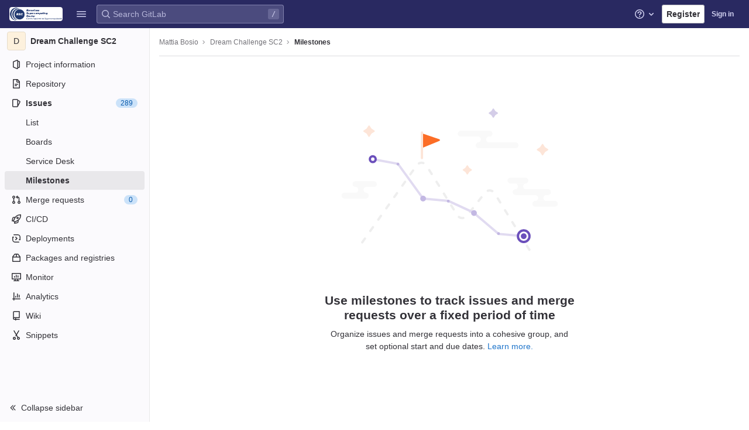

--- FILE ---
content_type: text/javascript; charset=utf-8
request_url: https://gitlab.bsc.es/assets/webpack/commons-pages.admin.topics.edit-pages.admin.topics.new-pages.groups.epics.new-pages.groups.epics.sho-959b7ef8.0cd10c79.chunk.js
body_size: 6322
content:
(this.webpackJsonp=this.webpackJsonp||[]).push([[6],{AUIv:function(e,i,t){"use strict";t.d(i,"a",(function(){return s}));t("WmlO"),t("3R5X"),t("W9Nl"),t("ujLG"),t("HaUQ");var n=t("oj/M");class s{constructor(e){return s.singleton||this.initSingleton(e),s.singleton}initSingleton(e){const{currentUser:i,rootPath:t,editable:a,timeTrackingLimitToHours:r}=e;this.currentUser=i,this.rootPath=t,this.editable=Object(n.G)(a),this.timeEstimate=0,this.totalTimeSpent=0,this.humanTimeEstimate="",this.humanTimeSpent="",this.timeTrackingLimitToHours=r,this.assignees=[],this.reviewers=[],this.isFetching={assignees:!0,reviewers:!0},this.isLoading={},this.autocompleteProjects=[],this.moveToProjectId=0,this.isLockDialogOpen=!1,this.participants=[],this.projectEmailsDisabled=!1,this.subscribeDisabledDescription="",this.subscribed=null,this.changing=!1,this.issuableType=e.issuableType,s.singleton=this}setAssigneeData(e){let{assignees:i}=e;this.isFetching.assignees=!1,i&&(this.assignees=i)}setReviewerData(e){let{reviewers:i}=e;this.isFetching.reviewers=!1,i&&(this.reviewers=i)}resetChanging(){this.changing=!1}setTimeTrackingData(e){this.timeEstimate=e.time_estimate,this.totalTimeSpent=e.total_time_spent,this.humanTimeEstimate=e.human_time_estimate,this.humanTotalTimeSpent=e.human_total_time_spent}setFetchingState(e,i){this.isFetching[e]=i}setLoadingState(e,i){this.isLoading[e]=i}addAssignee(e){this.findAssignee(e)||(this.changing=!0,this.assignees.push(e))}addReviewer(e){this.findReviewer(e)||this.reviewers.push(e)}updateAssignee(e,i){const t=this.findAssignee({id:e});t&&(t[i]=!t[i])}updateReviewer(e,i){const t=this.findReviewer({id:e});t&&(t[i]=!t[i])}overwrite(e,i){this[e]=i}findAssignee(e){return this.assignees.find((function(i){let{id:t}=i;return t===e.id}))}findReviewer(e){return this.reviewers.find((function(i){let{id:t}=i;return t===e.id}))}removeAssignee(e){e&&(this.changing=!0,this.assignees=this.assignees.filter((function(i){let{id:t}=i;return t!==e.id})))}removeReviewer(e){e&&(this.reviewers=this.reviewers.filter((function(i){let{id:t}=i;return t!==e.id})))}removeAllAssignees(){this.changing=!0,this.assignees=[]}removeAllReviewers(){this.reviewers=[]}setAssigneesFromRealtime(e){this.assignees=e}setReviewersFromRealtime(e){this.reviewers=e}setAutocompleteProjects(e){this.autocompleteProjects=e}setSubscribedState(e){this.subscribed=e}setMoveToProjectId(e){this.moveToProjectId=e}}},ND1Y:function(e,i){var t={kind:"Document",definitions:[{kind:"FragmentDefinition",name:{kind:"Name",value:"UserAvailability"},typeCondition:{kind:"NamedType",name:{kind:"Name",value:"User"}},directives:[],selectionSet:{kind:"SelectionSet",selections:[{kind:"Field",name:{kind:"Name",value:"status"},arguments:[],directives:[],selectionSet:{kind:"SelectionSet",selections:[{kind:"Field",name:{kind:"Name",value:"availability"},arguments:[],directives:[]}]}}]}}],loc:{start:0,end:70}};t.loc.source={body:"fragment UserAvailability on User {\n  status {\n    availability\n  }\n}\n",name:"GraphQL request",locationOffset:{line:1,column:1}};var n={};function s(e,i){for(var t=0;t<e.definitions.length;t++){var n=e.definitions[t];if(n.name&&n.name.value==i)return n}}t.definitions.forEach((function(e){if(e.name){var i=new Set;!function e(i,t){if("FragmentSpread"===i.kind)t.add(i.name.value);else if("VariableDefinition"===i.kind){var n=i.type;"NamedType"===n.kind&&t.add(n.name.value)}i.selectionSet&&i.selectionSet.selections.forEach((function(i){e(i,t)})),i.variableDefinitions&&i.variableDefinitions.forEach((function(i){e(i,t)})),i.definitions&&i.definitions.forEach((function(i){e(i,t)}))}(e,i),n[e.name.value]=i}})),e.exports=t,e.exports.UserAvailability=function(e,i){var t={kind:e.kind,definitions:[s(e,i)]};e.hasOwnProperty("loc")&&(t.loc=e.loc);var a=n[i]||new Set,r=new Set,l=new Set;for(a.forEach((function(e){l.add(e)}));l.size>0;){var o=l;l=new Set,o.forEach((function(e){r.has(e)||(r.add(e),(n[e]||new Set).forEach((function(e){l.add(e)})))}))}return r.forEach((function(i){var n=s(e,i);n&&t.definitions.push(n)})),t}(t,"UserAvailability")},SVdh:function(e,i,t){"use strict";t.d(i,"b",(function(){return I}));t("uHfJ"),t("R0RX");var n=t("q+nE"),s=t("Ehiv"),a=t("mNEC"),r=t("mpzd"),l=t("t9l/"),o=t("+lve"),d=t("cBN0"),u=t("Xa6v"),c=t.n(u),v=t("hqx1"),m=t.n(v),h=t("AUIv"),g={name:"ReviewerTitle",components:{GlLoadingIcon:t("zLBL").a},props:{loading:{type:Boolean,required:!1,default:!1},numberOfReviewers:{type:Number,required:!0},editable:{type:Boolean,required:!0}},computed:{reviewerTitle(){const e=this.numberOfReviewers;return Object(l.f)("Reviewer","%d Reviewers",e)}}},p=t("bPvS"),f=Object(p.a)(g,(function(){var e=this,i=e._self._c;return i("div",{staticClass:"hide-collapsed gl-line-height-20 gl-mb-2 gl-text-gray-900 gl-font-weight-bold"},[e._v("\n  "+e._s(e.reviewerTitle)+"\n  "),e.loading?i("gl-loading-icon",{staticClass:"align-bottom",attrs:{size:"sm",inline:""}}):e._e(),e._v(" "),e.editable?i("a",{staticClass:"js-sidebar-dropdown-toggle edit-link btn gl-text-gray-900! gl-ml-auto hide-collapsed btn-default btn-sm gl-button btn-default-tertiary float-right",attrs:{href:"#","data-track-action":"click_edit_button","data-track-label":"right_sidebar","data-track-property":"reviewer","data-qa-selector":"reviewers_edit_button"}},[e._v("\n    "+e._s(e.__("Edit"))+"\n  ")]):e._e()],1)}),[],!1,null,null,null).exports,b=(t("ujLG"),t("3R5X"),t("HaUQ"),t("u6G8"),t("oVeW"),t("ly/8")),w=t("H8gz"),k={components:{GlIcon:w.a},props:{user:{type:Object,required:!0},imgSize:{type:Number,required:!0}},computed:{reviewerAlt(){return Object(l.h)(Object(l.a)("%{userName}'s avatar"),{userName:this.user.name})},avatarUrl(){return this.user.avatarUrl||this.user.avatar_url||gon.default_avatar_url},hasMergeIcon(){var e;return!(null!==(e=this.user.mergeRequestInteraction)&&void 0!==e&&e.canMerge)}}},R=Object(p.a)(k,(function(){var e=this._self._c;return e("span",{staticClass:"position-relative"},[e("img",{staticClass:"avatar avatar-inline m-0",class:"s"+this.imgSize,attrs:{alt:this.reviewerAlt,src:this.avatarUrl,width:this.imgSize,"data-qa-selector":"avatar_image"}}),this._v(" "),this.hasMergeIcon?e("gl-icon",{staticClass:"merge-icon",attrs:{name:"warning-solid","aria-hidden":"true"}}):this._e()],1)}),[],!1,null,null,null).exports,S={components:{ReviewerAvatar:R},props:{user:{type:Object,required:!0}}},y=Object(p.a)(S,(function(){var e=this._self._c;return e("button",{staticClass:"btn-link gl-button",attrs:{type:"button"}},[e("reviewer-avatar",{attrs:{user:this.user,"img-size":24}}),this._v(" "),e("span",{staticClass:"author"},[this._v(" "+this._s(this.user.name)+" ")])],1)}),[],!1,null,null,null).exports;var q={directives:{GlTooltip:b.a},components:{CollapsedReviewer:y,GlIcon:w.a},props:{users:{type:Array,required:!0}},computed:{hasNoUsers(){return!this.users.length},hasMoreThanOneReviewer(){return this.users.length>1},hasMoreThanTwoReviewers(){return this.users.length>2},allReviewersCanMerge(){return this.users.every((function(e){var i;return null===(i=e.mergeRequestInteraction)||void 0===i?void 0:i.canMerge}))},sidebarAvatarCounter(){return this.users.length>99?"99+":"+"+(this.users.length-1)},collapsedUsers(){const e=this.hasMoreThanTwoReviewers?1:this.users.length;return this.users.slice(0,e)},tooltipTitleMergeStatus(){const e=this.users.filter((function(e){var i;return null===(i=e.mergeRequestInteraction)||void 0===i?void 0:i.canMerge})).length;return e===this.users.length?"":e>0?Object(l.h)(Object(l.a)("%{mergeLength}/%{usersLength} can merge"),{mergeLength:e,usersLength:this.users.length}):1===this.users.length?Object(l.a)("cannot merge"):Object(l.a)("no one can merge")},tooltipTitle(){const e=Math.min(5,this.users.length),i=this.users.slice(0,e).map((function(e){return e.name}));if(!this.users.length)return Object(l.a)("Reviewer(s)");this.users.length>i.length&&i.push(Object(l.h)(Object(l.a)("+ %{amount} more"),{amount:this.users.length-i.length}));const t=i.join(", ");return this.tooltipTitleMergeStatus?`${t} (${this.tooltipTitleMergeStatus})`:t},tooltipOptions:()=>({container:"body",placement:"left",boundary:"viewport"})}},_=Object(p.a)(q,(function(){var e=this,i=e._self._c;return i("div",{directives:[{name:"gl-tooltip",rawName:"v-gl-tooltip",value:e.tooltipOptions,expression:"tooltipOptions"}],staticClass:"sidebar-collapsed-icon sidebar-collapsed-user",class:{"multiple-users gl-relative":e.hasMoreThanOneReviewer},attrs:{title:e.tooltipTitle}},[e.hasNoUsers?i("gl-icon",{attrs:{name:"user","aria-label":e.__("None")}}):e._e(),e._v(" "),e._l(e.collapsedUsers,(function(e){return i("collapsed-reviewer",{key:e.id,attrs:{user:e}})})),e._v(" "),e.hasMoreThanTwoReviewers?i("button",{staticClass:"btn-link gl-button",attrs:{type:"button"}},[i("span",{staticClass:"avatar-counter sidebar-avatar-counter gl-display-flex gl-align-items-center gl-pl-3"},[e._v("\n      "+e._s(e.sidebarAvatarCounter)+"\n    ")]),e._v(" "),e.allReviewersCanMerge?e._e():i("gl-icon",{staticClass:"merge-icon",attrs:{name:"warning-solid","aria-hidden":"true"}})],1):e._e()],2)}),[],!1,null,null,null).exports,N=(t("0no1"),t("gdbl"),t("JHu5"),t("XUYm"),t("WmlO"),t("W9Nl"),t("cuRJ")),T={components:{ReviewerAvatar:R,GlLink:t("u1ru").a},directives:{GlTooltip:b.a},props:{user:{type:Object,required:!0},rootPath:{type:String,required:!0},tooltipPlacement:{type:String,default:"bottom",required:!1},tooltipHasName:{type:Boolean,default:!0,required:!1},issuableType:{type:String,default:r.k,required:!1}},computed:{cannotMerge(){var e;return this.issuableType===r.l&&!(null!==(e=this.user.mergeRequestInteraction)&&void 0!==e&&e.canMerge)},tooltipTitle(){return this.cannotMerge&&this.tooltipHasName?Object(l.h)(Object(l.a)("%{userName} (cannot merge)"),{userName:this.user.name}):this.cannotMerge?Object(l.a)("Cannot merge"):""},tooltipOption(){return{container:"body",placement:this.tooltipPlacement,boundary:"viewport"}},reviewerUrl(){return this.user.webUrl}}},O=Object(p.a)(T,(function(){var e=this._self._c;return e("gl-link",{directives:[{name:"gl-tooltip",rawName:"v-gl-tooltip",value:this.tooltipOption,expression:"tooltipOption"}],staticClass:"gl-display-inline-block js-user-link",attrs:{href:this.reviewerUrl,title:this.tooltipTitle}},[e("span",{staticClass:"gl-display-flex"},[e("reviewer-avatar",{attrs:{user:this.user,"img-size":24,"issuable-type":this.issuableType}}),this._v(" "),this._t("default",null,{user:this.user})],2)])}),[],!1,null,null,null).exports;var A={i18n:{reRequestReview:Object(l.a)("Re-request review")},components:{GlButton:N.a,GlIcon:w.a,ReviewerAvatarLink:O},directives:{GlTooltip:b.a},props:{users:{type:Array,required:!0},rootPath:{type:String,required:!0},issuableType:{type:String,required:!1,default:r.k}},data:()=>({showLess:!0,loadingStates:{}}),watch:{users:{handler(e,i){var t=this;this.loadingStates=e.reduce((function(e,i){return{...e,[i.id]:e[i.id]||null}}),this.loadingStates),i&&e.forEach((function(e){const n=i.find((function(i){let{id:t}=i;return t===e.id}));n&&e.mergeRequestInteraction.approved&&!n.mergeRequestInteraction.approved&&t.showApprovalAnimation(e.id)}))},immediate:!0}},methods:{showApprovalAnimation(e){var i=this;this.loadingStates[e]="approved",setTimeout((function(){i.loadingStates[e]=null}),1500)},approveAnimation(e){return{"merge-request-approved-icon":"approved"===this.loadingStates[e]}},approvedByTooltipTitle:e=>Object(l.h)(Object(l.g)("MergeRequest|Approved by @%{username}"),e),reviewedButNotApprovedTooltip:e=>Object(l.h)(Object(l.g)("MergeRequest|Reviewed by @%{username} but not yet approved"),e),toggleShowLess(){this.showLess=!this.showLess},reRequestReview(e){this.loadingStates[e]="loading",this.$emit("request-review",{userId:e,callback:this.requestReviewComplete})},requestReviewComplete(e,i){var t=this;i?(this.loadingStates[e]="success",setTimeout((function(){t.loadingStates[e]=null}),1500)):this.loadingStates[e]=null}},LOADING_STATE:"loading",SUCCESS_STATE:"success"},j={name:"Reviewers",components:{CollapsedReviewerList:_,UncollapsedReviewerList:Object(p.a)(A,(function(){var e=this,i=e._self._c;return i("div",e._l(e.users,(function(t,n){return i("div",{key:t.id,staticClass:"gl-display-grid gl-align-items-center reviewer-grid gl-mr-2",class:{"gl-mb-3":n!==e.users.length-1},attrs:{"data-testid":"reviewer"}},[i("reviewer-avatar-link",{staticClass:"gl-word-break-word gl-mr-2",attrs:{user:t,"root-path":e.rootPath,"issuable-type":e.issuableType,"data-css-area":"user"}},[i("div",{staticClass:"gl-ml-3 gl-line-height-normal gl-display-grid gl-align-items-center"},[e._v("\n        "+e._s(t.name)+"\n      ")])]),e._v(" "),t.mergeRequestInteraction.canUpdate&&t.mergeRequestInteraction.reviewed?i("gl-button",{directives:[{name:"gl-tooltip",rawName:"v-gl-tooltip.left",modifiers:{left:!0}}],staticClass:"float-right gl-text-gray-500! gl-mr-2",attrs:{title:e.$options.i18n.reRequestReview,"aria-label":e.$options.i18n.reRequestReview,loading:e.loadingStates[t.id]===e.$options.LOADING_STATE,size:"small",icon:"redo",variant:"link","data-testid":"re-request-button"},on:{click:function(i){return e.reRequestReview(t.id)}}}):e._e(),e._v(" "),t.mergeRequestInteraction.approved?i("gl-icon",{directives:[{name:"gl-tooltip",rawName:"v-gl-tooltip.left",modifiers:{left:!0}}],staticClass:"float-right gl-my-2 gl-ml-auto gl-text-green-500 gl-flex-shrink-0",class:e.approveAnimation(t.id),attrs:{size:16,title:e.approvedByTooltipTitle(t),name:"status-success","data-testid":"approved"}}):t.mergeRequestInteraction.reviewed?i("gl-icon",{directives:[{name:"gl-tooltip",rawName:"v-gl-tooltip.left",modifiers:{left:!0}}],staticClass:"float-right gl-my-2 gl-ml-auto gl-text-gray-400 gl-flex-shrink-0",attrs:{size:16,title:e.reviewedButNotApprovedTooltip(t),name:"dotted-circle","data-testid":"reviewed-not-approved"}}):e._e()],1)})),0)}),[],!1,null,null,null).exports},props:{rootPath:{type:String,required:!0},users:{type:Array,required:!0},editable:{type:Boolean,required:!0},issuableType:{type:String,required:!1,default:r.k}},computed:{hasNoUsers(){return!this.users.length},sortedReviewers(){return[...this.users.filter((function(e){var i;return null===(i=e.mergeRequestInteraction)||void 0===i?void 0:i.canMerge})),...this.users.filter((function(e){var i;return!(null!==(i=e.mergeRequestInteraction)&&void 0!==i&&i.canMerge)}))]}},methods:{assignSelf(){this.$emit("assign-self")},requestReview(e){this.$emit("request-review",e)}}},U=Object(p.a)(j,(function(){var e=this,i=e._self._c;return i("div",[i("collapsed-reviewer-list",{attrs:{users:e.sortedReviewers,"issuable-type":e.issuableType}}),e._v(" "),i("div",{staticClass:"value hide-collapsed"},[e.hasNoUsers?i("span",{staticClass:"no-value",attrs:{"data-testid":"no-value"}},[e._v("\n      "+e._s(e.__("None"))+"\n      "),e.editable?[e._v("\n        -\n        "),i("button",{staticClass:"gl-button btn-link gl-reset-color!",attrs:{type:"button","data-testid":"assign-yourself","data-qa-selector":"assign_yourself_button"},on:{click:e.assignSelf}},[e._v("\n          "+e._s(e.__("assign yourself"))+"\n        ")])]:e._e()],2):i("uncollapsed-reviewer-list",{attrs:{users:e.sortedReviewers,"root-path":e.rootPath,"issuable-type":e.issuableType},on:{"request-review":e.requestReview}})],1)],1)}),[],!1,null,null,null).exports;const I=n.default.observable({issuable:{},loading:!1,initialLoading:!0});var F={name:"SidebarReviewers",components:{ReviewerTitle:f,Reviewers:U},props:{mediator:{type:Object,required:!0},field:{type:String,required:!0},issuableType:{type:String,required:!1,default:r.k},issuableIid:{type:String,required:!0},projectPath:{type:String,required:!0}},apollo:{issuable:{query:c.a,variables(){return{iid:this.issuableIid,fullPath:this.projectPath}},update(e){var i;return null===(i=e.workspace)||void 0===i?void 0:i.issuable},result(){this.initialLoading=!1},error(){Object(a.createAlert)({message:Object(l.a)("An error occurred while fetching reviewers.")})},subscribeToMore:{document:()=>m.a,variables(){var e;return{issuableId:null===(e=this.issuable)||void 0===e?void 0:e.id}},skip(){var e;return!(null!==(e=this.issuable)&&void 0!==e&&e.id)},updateQuery(e,i){let{subscriptionData:{data:{mergeRequestReviewersUpdated:t}}}=i;t&&this.store.setReviewersFromRealtime(t.reviewers.nodes.map((function(e){return{...e,id:Object(o.e)(e.id)}})))}}}},data:()=>I,computed:{relativeUrlRoot(){var e;return null!==(e=gon.relative_url_root)&&void 0!==e?e:""},reviewers(){var e;return(null===(e=this.issuable.reviewers)||void 0===e?void 0:e.nodes)||[]},graphqlFetching(){return this.$apollo.queries.issuable.loading},isLoading(){return this.loading||this.$apollo.queries.issuable.loading},canUpdate(){var e;return(null===(e=this.issuable.userPermissions)||void 0===e?void 0:e.adminMergeRequest)||!1}},created(){this.store=new h.a,this.removeReviewer=this.store.removeReviewer.bind(this.store),this.addReviewer=this.store.addReviewer.bind(this.store),this.removeAllReviewers=this.store.removeAllReviewers.bind(this.store),d.a.$on("sidebar.removeReviewer",this.removeReviewer),d.a.$on("sidebar.addReviewer",this.addReviewer),d.a.$on("sidebar.removeAllReviewers",this.removeAllReviewers),d.a.$on("sidebar.saveReviewers",this.saveReviewers)},beforeDestroy(){d.a.$off("sidebar.removeReviewer",this.removeReviewer),d.a.$off("sidebar.addReviewer",this.addReviewer),d.a.$off("sidebar.removeAllReviewers",this.removeAllReviewers),d.a.$off("sidebar.saveReviewers",this.saveReviewers)},methods:{reviewBySelf(){this.$el.parentElement.dispatchEvent(new Event("assignYourself")),this.mediator.addSelfReview(),this.saveReviewers()},saveReviewers(){var e=this;this.loading=!0,this.mediator.saveReviewers(this.field).then((function(){e.loading=!1,Object(s.b)(),e.$apollo.queries.issuable.refetch()})).catch((function(){return e.loading=!1,Object(a.createAlert)({message:Object(l.a)("Error occurred when saving reviewers")})}))},requestReview(e){this.mediator.requestReview(e)}}},E=Object(p.a)(F,(function(){var e=this,i=e._self._c;return i("div",[i("reviewer-title",{attrs:{"number-of-reviewers":e.reviewers.length,loading:e.isLoading,editable:e.canUpdate}}),e._v(" "),e.initialLoading?e._e():i("reviewers",{attrs:{"root-path":e.relativeUrlRoot,users:e.reviewers,editable:e.canUpdate,"issuable-type":e.issuableType},on:{"request-review":e.requestReview,"assign-self":e.reviewBySelf}})],1)}),[],!1,null,null,null);i.a=E.exports},Xa6v:function(e,i,t){var n={kind:"Document",definitions:[{kind:"OperationDefinition",operation:"query",name:{kind:"Name",value:"mergeRequestReviewers"},variableDefinitions:[{kind:"VariableDefinition",variable:{kind:"Variable",name:{kind:"Name",value:"fullPath"}},type:{kind:"NonNullType",type:{kind:"NamedType",name:{kind:"Name",value:"ID"}}},directives:[]},{kind:"VariableDefinition",variable:{kind:"Variable",name:{kind:"Name",value:"iid"}},type:{kind:"NonNullType",type:{kind:"NamedType",name:{kind:"Name",value:"String"}}},directives:[]}],directives:[],selectionSet:{kind:"SelectionSet",selections:[{kind:"Field",alias:{kind:"Name",value:"workspace"},name:{kind:"Name",value:"project"},arguments:[{kind:"Argument",name:{kind:"Name",value:"fullPath"},value:{kind:"Variable",name:{kind:"Name",value:"fullPath"}}}],directives:[],selectionSet:{kind:"SelectionSet",selections:[{kind:"Field",name:{kind:"Name",value:"id"},arguments:[],directives:[]},{kind:"Field",alias:{kind:"Name",value:"issuable"},name:{kind:"Name",value:"mergeRequest"},arguments:[{kind:"Argument",name:{kind:"Name",value:"iid"},value:{kind:"Variable",name:{kind:"Name",value:"iid"}}}],directives:[],selectionSet:{kind:"SelectionSet",selections:[{kind:"Field",name:{kind:"Name",value:"id"},arguments:[],directives:[]},{kind:"Field",name:{kind:"Name",value:"reviewers"},arguments:[],directives:[],selectionSet:{kind:"SelectionSet",selections:[{kind:"Field",name:{kind:"Name",value:"nodes"},arguments:[],directives:[],selectionSet:{kind:"SelectionSet",selections:[{kind:"FragmentSpread",name:{kind:"Name",value:"User"},directives:[]},{kind:"FragmentSpread",name:{kind:"Name",value:"UserAvailability"},directives:[]},{kind:"Field",name:{kind:"Name",value:"mergeRequestInteraction"},arguments:[],directives:[],selectionSet:{kind:"SelectionSet",selections:[{kind:"Field",name:{kind:"Name",value:"canMerge"},arguments:[],directives:[]},{kind:"Field",name:{kind:"Name",value:"canUpdate"},arguments:[],directives:[]},{kind:"Field",name:{kind:"Name",value:"approved"},arguments:[],directives:[]},{kind:"Field",name:{kind:"Name",value:"reviewed"},arguments:[],directives:[]}]}}]}}]}},{kind:"Field",name:{kind:"Name",value:"userPermissions"},arguments:[],directives:[],selectionSet:{kind:"SelectionSet",selections:[{kind:"Field",name:{kind:"Name",value:"adminMergeRequest"},arguments:[],directives:[]}]}}]}}]}}]}}],loc:{start:0,end:596}};n.loc.source={body:'#import "~/graphql_shared/fragments/user.fragment.graphql"\n#import "~/graphql_shared/fragments/user_availability.fragment.graphql"\n\nquery mergeRequestReviewers($fullPath: ID!, $iid: String!) {\n  workspace: project(fullPath: $fullPath) {\n    id\n    issuable: mergeRequest(iid: $iid) {\n      id\n      reviewers {\n        nodes {\n          ...User\n          ...UserAvailability\n          mergeRequestInteraction {\n            canMerge\n            canUpdate\n            approved\n            reviewed\n          }\n        }\n      }\n      userPermissions {\n        adminMergeRequest\n      }\n    }\n  }\n}\n',name:"GraphQL request",locationOffset:{line:1,column:1}};var s={};function a(e){return e.filter((function(e){if("FragmentDefinition"!==e.kind)return!0;var i=e.name.value;return!s[i]&&(s[i]=!0,!0)}))}n.definitions=n.definitions.concat(a(t("yXJ/").definitions)),n.definitions=n.definitions.concat(a(t("ND1Y").definitions));var r={};function l(e,i){for(var t=0;t<e.definitions.length;t++){var n=e.definitions[t];if(n.name&&n.name.value==i)return n}}n.definitions.forEach((function(e){if(e.name){var i=new Set;!function e(i,t){if("FragmentSpread"===i.kind)t.add(i.name.value);else if("VariableDefinition"===i.kind){var n=i.type;"NamedType"===n.kind&&t.add(n.name.value)}i.selectionSet&&i.selectionSet.selections.forEach((function(i){e(i,t)})),i.variableDefinitions&&i.variableDefinitions.forEach((function(i){e(i,t)})),i.definitions&&i.definitions.forEach((function(i){e(i,t)}))}(e,i),r[e.name.value]=i}})),e.exports=n,e.exports.mergeRequestReviewers=function(e,i){var t={kind:e.kind,definitions:[l(e,i)]};e.hasOwnProperty("loc")&&(t.loc=e.loc);var n=r[i]||new Set,s=new Set,a=new Set;for(n.forEach((function(e){a.add(e)}));a.size>0;){var o=a;a=new Set,o.forEach((function(e){s.has(e)||(s.add(e),(r[e]||new Set).forEach((function(e){a.add(e)})))}))}return s.forEach((function(i){var n=l(e,i);n&&t.definitions.push(n)})),t}(n,"mergeRequestReviewers")},cBN0:function(e,i,t){"use strict";var n=t("SYh6");const s=Object(n.a)();window.emitSidebarEvent=function(){return s.$emit(...arguments)},i.a=s},hqx1:function(e,i,t){var n={kind:"Document",definitions:[{kind:"OperationDefinition",operation:"subscription",name:{kind:"Name",value:"mergeRequestReviewersUpdated"},variableDefinitions:[{kind:"VariableDefinition",variable:{kind:"Variable",name:{kind:"Name",value:"issuableId"}},type:{kind:"NonNullType",type:{kind:"NamedType",name:{kind:"Name",value:"IssuableID"}}},directives:[]}],directives:[],selectionSet:{kind:"SelectionSet",selections:[{kind:"Field",name:{kind:"Name",value:"mergeRequestReviewersUpdated"},arguments:[{kind:"Argument",name:{kind:"Name",value:"issuableId"},value:{kind:"Variable",name:{kind:"Name",value:"issuableId"}}}],directives:[],selectionSet:{kind:"SelectionSet",selections:[{kind:"InlineFragment",typeCondition:{kind:"NamedType",name:{kind:"Name",value:"MergeRequest"}},directives:[],selectionSet:{kind:"SelectionSet",selections:[{kind:"Field",name:{kind:"Name",value:"id"},arguments:[],directives:[]},{kind:"Field",name:{kind:"Name",value:"reviewers"},arguments:[],directives:[],selectionSet:{kind:"SelectionSet",selections:[{kind:"Field",name:{kind:"Name",value:"nodes"},arguments:[],directives:[],selectionSet:{kind:"SelectionSet",selections:[{kind:"FragmentSpread",name:{kind:"Name",value:"User"},directives:[]},{kind:"FragmentSpread",name:{kind:"Name",value:"UserAvailability"},directives:[]},{kind:"Field",name:{kind:"Name",value:"mergeRequestInteraction"},arguments:[],directives:[],selectionSet:{kind:"SelectionSet",selections:[{kind:"Field",name:{kind:"Name",value:"canMerge"},arguments:[],directives:[]},{kind:"Field",name:{kind:"Name",value:"canUpdate"},arguments:[],directives:[]},{kind:"Field",name:{kind:"Name",value:"approved"},arguments:[],directives:[]},{kind:"Field",name:{kind:"Name",value:"reviewed"},arguments:[],directives:[]}]}}]}}]}}]}}]}}]}}],loc:{start:0,end:540}};n.loc.source={body:'#import "~/graphql_shared/fragments/user.fragment.graphql"\n#import "~/graphql_shared/fragments/user_availability.fragment.graphql"\n\nsubscription mergeRequestReviewersUpdated($issuableId: IssuableID!) {\n  mergeRequestReviewersUpdated(issuableId: $issuableId) {\n    ... on MergeRequest {\n      id\n      reviewers {\n        nodes {\n          ...User\n          ...UserAvailability\n          mergeRequestInteraction {\n            canMerge\n            canUpdate\n            approved\n            reviewed\n          }\n        }\n      }\n    }\n  }\n}\n',name:"GraphQL request",locationOffset:{line:1,column:1}};var s={};function a(e){return e.filter((function(e){if("FragmentDefinition"!==e.kind)return!0;var i=e.name.value;return!s[i]&&(s[i]=!0,!0)}))}n.definitions=n.definitions.concat(a(t("yXJ/").definitions)),n.definitions=n.definitions.concat(a(t("ND1Y").definitions));var r={};function l(e,i){for(var t=0;t<e.definitions.length;t++){var n=e.definitions[t];if(n.name&&n.name.value==i)return n}}n.definitions.forEach((function(e){if(e.name){var i=new Set;!function e(i,t){if("FragmentSpread"===i.kind)t.add(i.name.value);else if("VariableDefinition"===i.kind){var n=i.type;"NamedType"===n.kind&&t.add(n.name.value)}i.selectionSet&&i.selectionSet.selections.forEach((function(i){e(i,t)})),i.variableDefinitions&&i.variableDefinitions.forEach((function(i){e(i,t)})),i.definitions&&i.definitions.forEach((function(i){e(i,t)}))}(e,i),r[e.name.value]=i}})),e.exports=n,e.exports.mergeRequestReviewersUpdated=function(e,i){var t={kind:e.kind,definitions:[l(e,i)]};e.hasOwnProperty("loc")&&(t.loc=e.loc);var n=r[i]||new Set,s=new Set,a=new Set;for(n.forEach((function(e){a.add(e)}));a.size>0;){var o=a;a=new Set,o.forEach((function(e){s.has(e)||(s.add(e),(r[e]||new Set).forEach((function(e){a.add(e)})))}))}return s.forEach((function(i){var n=l(e,i);n&&t.definitions.push(n)})),t}(n,"mergeRequestReviewersUpdated")}}]);
//# sourceMappingURL=commons-pages.admin.topics.edit-pages.admin.topics.new-pages.groups.epics.new-pages.groups.epics.sho-959b7ef8.0cd10c79.chunk.js.map

--- FILE ---
content_type: text/javascript; charset=utf-8
request_url: https://gitlab.bsc.es/assets/webpack/commons-pages.admin.topics.edit-pages.admin.topics.new-pages.groups.epics.new-pages.groups.epics.sho-a65b2822.dc74c448.chunk.js
body_size: 7699
content:
(this.webpackJsonp=this.webpackJsonp||[]).push([[7],{"+F8P":function(e,t,a){"use strict";a.d(t,"a",(function(){return l}));var i=a("q+nE"),n=a("zLBL"),s=a("t9l/");const r=function(e){var t;return null===(t=n.a.props[e])||void 0===t?void 0:t.default},l=function(){let{inline:e=r("inline"),color:t=r("color"),size:a=r("size"),classes:l=[],label:o=Object(s.a)("Loading")}=arguments.length>0&&void 0!==arguments[0]?arguments[0]:{};const c=document.createElement("div"),u=new i.default({el:c,render:i=>i(n.a,{class:l,props:{inline:e,color:t,size:a,label:o}})});u.$forceUpdate();const d=u.$el.cloneNode(!0);return u.$destroy(),d}},F87h:function(e,t,a){"use strict";a("g+EE");var i=a("mphk"),n=a("MG03");class s extends n.a{constructor(){super(),this.pendingRequests={}}override(e,t){this.internalStorage[e]=t}retrieve(e,t){var a=this;if(this.hasData(e)&&!t)return Promise.resolve(this.get(e));let n=this.pendingRequests[e];return n||(n=i.a.get(e).then((function(t){let{data:i}=t;a.internalStorage[e]=i,delete a.pendingRequests[e]})).catch((function(t){const i=new Error(`${e}: ${t.message}`);throw i.textStatus=t.message,delete a.pendingRequests[e],i})),this.pendingRequests[e]=n),n.then((function(){return a.get(e)}))}}t.a=new s},P8Ze:function(e,t,a){"use strict";a.d(t,"a",(function(){return g}));a("uHfJ"),a("R0RX"),a("ujLG"),a("3R5X"),a("HaUQ");var i=a("mNEC"),n=a("t9l/"),s=a("LuMo"),r=a("yYHy"),l=a("LkRf"),o=a("+lve"),c=a("voi4"),u=a("mphk"),d=a("mpX+"),h=a.n(d);const p=Object(c.b)({},{fetchPolicy:c.c.NO_CACHE});class m{constructor(e){return m.singleton||(this.endpoint=e.endpoint,this.moveIssueEndpoint=e.moveIssueEndpoint,this.projectsAutocompleteEndpoint=e.projectsAutocompleteEndpoint,this.fullPath=e.fullPath,this.iid=e.iid,this.issuableType=e.issuableType,m.singleton=this),m.singleton}get(){return u.a.get(this.endpoint)}update(e,t){return u.a.put(this.endpoint,{[e]:t})}getProjectsAutocomplete(e){return u.a.get(this.projectsAutocompleteEndpoint,{params:{search:e}})}moveIssue(e){return u.a.post(this.moveIssueEndpoint,{move_to_project_id:e})}requestReview(e){return p.mutate({mutation:h.a,variables:{userId:Object(o.c)(l.y,""+e),projectPath:this.fullPath,iid:this.iid.toString()}})}}var f=a("AUIv");class g{constructor(e){return g.singleton||this.initSingleton(e),g.singleton}initSingleton(e){this.store=new f.a(e),this.service=new m({endpoint:e.endpoint,moveIssueEndpoint:e.moveIssueEndpoint,projectsAutocompleteEndpoint:e.projectsAutocompleteEndpoint,fullPath:e.fullPath,iid:e.iid,issuableType:e.issuableType}),g.singleton=this}assignYourself(){this.store.addAssignee(this.store.currentUser)}addSelfReview(){this.store.addReviewer(this.store.currentUser)}async saveAssignees(e){const t=this.store.assignees.map((function(e){return e.id})),a={assignee_ids:0===t.length?[0]:t};try{const t=await this.service.update(e,a);return this.store.overwrite("assignees",t.data.assignees),t.data.reviewers&&this.store.overwrite("reviewers",t.data.reviewers),Promise.resolve(t)}catch(e){return Promise.reject(e)}}async saveReviewers(e){const t=this.store.reviewers,a=t.map((function(e){return e.id})),i=t.filter((function(e){return e.suggested})).map((function(e){return e.id})),n={reviewer_ids:0===a.length?[0]:a,suggested_reviewer_ids:i};try{const t=await this.service.update(e,n);return this.store.overwrite("reviewers",t.data.reviewers),this.store.overwrite("assignees",t.data.assignees),Promise.resolve(t)}catch(e){return Promise.reject()}}requestReview(e){var t=this;let{userId:a,callback:i}=e;return this.service.requestReview(a).then((function(){t.store.updateReviewer(a,"reviewed"),Object(s.a)(Object(n.a)("Requested review")),i(a,!0)})).catch((function(){return i(a,!1)}))}setMoveToProjectId(e){this.store.setMoveToProjectId(e)}fetch(){var e=this;return this.service.get().then((function(t){let{data:a}=t;e.processFetchedData(a)})).catch((function(){return Object(i.createAlert)({message:Object(n.a)("Error occurred when fetching sidebar data")})}))}processFetchedData(e){this.store.setAssigneeData(e),this.store.setReviewerData(e),this.store.setTimeTrackingData(e)}fetchAutocompleteProjects(e){var t=this;return this.service.getProjectsAutocomplete(e).then((function(e){let{data:a}=e;return t.store.setAutocompleteProjects(a),t.store.autocompleteProjects}))}moveIssue(){return this.service.moveIssue(this.store.moveToProjectId).then((function(e){let{data:t}=e;window.location.pathname!==t.web_url&&Object(r.Q)(t.web_url)}))}}},YI2X:function(e,t,a){"use strict";a("uHfJ"),a("R0RX");var i=a("6oy4"),n=a.n(i),s=(a("gadi"),a("xhFg"));function r(e,t,a){return t in e?Object.defineProperty(e,t,{value:a,enumerable:!0,configurable:!0,writable:!0}):e[t]=a,e}a.d(t,"b",(function(){return s.b}));s.a.Iterations={templateFunction(e){let{id:t,title:a}=e;return`<li><small>*iteration:${t}</small> ${Object(s.c)(a)}</li>`}};class l extends s.a{constructor(){super(...arguments),r(this,"setupAutoCompleteEpics",(function(e,t){e.atwho({at:"&",alias:"epics",searchKey:"search",displayTpl(e){let t=s.a.Loading.template;return null!=e.title&&(t=s.a.Issues.templateFunction(e)),t},data:s.a.defaultLoadingData,insertTpl:s.a.Issues.insertTemplateFunction,skipSpecialCharacterTest:!0,callbacks:{...t,beforeSave:e=>n.a.map(e,(function(e){return null==e.title?e:{id:e.iid,reference:e.reference,title:e.title,search:`${e.iid} ${e.title}`}}))}}),Object(s.d)(e,"epics")})),r(this,"setupAutoCompleteIterations",(function(e,t){e.atwho({at:"*iteration:",alias:"iterations",searchKey:"search",displayTpl(e){let t=s.a.Loading.template;return null!=e.id&&(t=s.a.Iterations.templateFunction(e)),t},data:s.a.defaultLoadingData,insertTpl:"${atwho-at}${id}",skipSpecialCharacterTest:!0,callbacks:{...t,beforeSave:e=>n.a.map(e,(function(e){return null==e.id?e:{id:e.id,title:e.title,search:`${e.id} ${e.title}`}}))}}),Object(s.d)(e,"iterations")})),r(this,"setupAutoCompleteVulnerabilities",(function(e,t){e.atwho({at:"[vulnerability:",suffix:"]",alias:"vulnerabilities",searchKey:"search",displayTpl(e){let t=s.a.Loading.template;return null!=e.title&&(t=s.a.Issues.templateFunction(e)),t},data:s.a.defaultLoadingData,insertTpl:s.a.Issues.insertTemplateFunction,skipSpecialCharacterTest:!0,callbacks:{...t,beforeSave:e=>e.map((function(e){return null==e.title?e:{id:e.id,title:e.title,reference:e.reference,search:`${e.id} ${e.title}`}}))}}),Object(s.d)(e,"vulnerabilities")}))}setupAtWho(e){this.enableMap.epics&&this.setupAutoCompleteEpics(e,this.getDefaultCallbacks()),this.enableMap.iterations&&this.setupAutoCompleteIterations(e,this.getDefaultCallbacks()),this.enableMap.vulnerabilities&&this.setupAutoCompleteVulnerabilities(e,this.getDefaultCallbacks()),super.setupAtWho(e)}}t.a=l},gadi:function(e,t,a){"use strict";a("6oy4"),a("y7PY"),a("NApX")},"mpX+":function(e,t){var a={kind:"Document",definitions:[{kind:"OperationDefinition",operation:"mutation",name:{kind:"Name",value:"mergeRequestRequestRereview"},variableDefinitions:[{kind:"VariableDefinition",variable:{kind:"Variable",name:{kind:"Name",value:"projectPath"}},type:{kind:"NonNullType",type:{kind:"NamedType",name:{kind:"Name",value:"ID"}}},directives:[]},{kind:"VariableDefinition",variable:{kind:"Variable",name:{kind:"Name",value:"iid"}},type:{kind:"NonNullType",type:{kind:"NamedType",name:{kind:"Name",value:"String"}}},directives:[]},{kind:"VariableDefinition",variable:{kind:"Variable",name:{kind:"Name",value:"userId"}},type:{kind:"NonNullType",type:{kind:"NamedType",name:{kind:"Name",value:"UserID"}}},directives:[]}],directives:[],selectionSet:{kind:"SelectionSet",selections:[{kind:"Field",name:{kind:"Name",value:"mergeRequestReviewerRereview"},arguments:[{kind:"Argument",name:{kind:"Name",value:"input"},value:{kind:"ObjectValue",fields:[{kind:"ObjectField",name:{kind:"Name",value:"projectPath"},value:{kind:"Variable",name:{kind:"Name",value:"projectPath"}}},{kind:"ObjectField",name:{kind:"Name",value:"iid"},value:{kind:"Variable",name:{kind:"Name",value:"iid"}}},{kind:"ObjectField",name:{kind:"Name",value:"userId"},value:{kind:"Variable",name:{kind:"Name",value:"userId"}}}]}}],directives:[],selectionSet:{kind:"SelectionSet",selections:[{kind:"Field",name:{kind:"Name",value:"errors"},arguments:[],directives:[]}]}}]}}],loc:{start:0,end:207}};a.loc.source={body:"mutation mergeRequestRequestRereview($projectPath: ID!, $iid: String!, $userId: UserID!) {\n  mergeRequestReviewerRereview(input: { projectPath: $projectPath, iid: $iid, userId: $userId }) {\n    errors\n  }\n}\n",name:"GraphQL request",locationOffset:{line:1,column:1}};var i={};function n(e,t){for(var a=0;a<e.definitions.length;a++){var i=e.definitions[a];if(i.name&&i.name.value==t)return i}}a.definitions.forEach((function(e){if(e.name){var t=new Set;!function e(t,a){if("FragmentSpread"===t.kind)a.add(t.name.value);else if("VariableDefinition"===t.kind){var i=t.type;"NamedType"===i.kind&&a.add(i.name.value)}t.selectionSet&&t.selectionSet.selections.forEach((function(t){e(t,a)})),t.variableDefinitions&&t.variableDefinitions.forEach((function(t){e(t,a)})),t.definitions&&t.definitions.forEach((function(t){e(t,a)}))}(e,t),i[e.name.value]=t}})),e.exports=a,e.exports.mergeRequestRequestRereview=function(e,t){var a={kind:e.kind,definitions:[n(e,t)]};e.hasOwnProperty("loc")&&(a.loc=e.loc);var s=i[t]||new Set,r=new Set,l=new Set;for(s.forEach((function(e){l.add(e)}));l.size>0;){var o=l;l=new Set,o.forEach((function(e){r.has(e)||(r.add(e),(i[e]||new Set).forEach((function(e){l.add(e)})))}))}return r.forEach((function(t){var i=n(e,t);i&&a.definitions.push(i)})),a}(a,"mergeRequestRequestRereview")},xhFg:function(e,t,a){"use strict";a.d(t,"c",(function(){return L})),a.d(t,"d",(function(){return D})),a.d(t,"b",(function(){return R}));var i=a("Hoxe"),n=a.n(i),s=a("lb6a"),r=a.n(s),l=a("ZMwX"),o=a.n(l),c=a("A1CF"),u=a.n(c),d=(a("uHfJ"),a("R0RX"),a("ujLG"),a("3R5X"),a("HaUQ"),a("0rNO"),a("ktLj"),a("/vEX"),a("WmlO"),a("W9Nl"),a("h8Et"),a("ylB9"),a("XexO"),a("6oy4")),h=a.n(d),p=(a("gadi"),a("8GQU")),m=a("mphk"),f=a("+F8P"),g=a("t9l/"),v=a("Daar"),b=a("P8Ze"),w=a("SVdh"),$=a("F87h"),k=a("oj/M"),y=a("U1Ws"),j=a("K/OF");function L(e){let t=e,a=decodeURIComponent(t);for(;a!==t;)t=decodeURIComponent(a),a=decodeURIComponent(t);return u()(a.replace(/\$/g,"&dollar;"))}function D(e){let t=arguments.length>1&&void 0!==arguments[1]?arguments[1]:"";e.on(`hidden${t?"-":""}${t}.atwho`,(function(){e.removeClass("at-who-active")})),e.on(`shown${t?"-":""}${t}.atwho`,(function(){e.addClass("at-who-active")}))}function S(e){return`${e.name.replace(/ /g,"")} ${e.username}`}function T(e){return e.map((function(e){let t="";if(null==e.username)return e;t=e.name,e.count&&!e.mentionsDisabled&&(t+=` (${e.count})`);const a=e.avatar_url||e.username.charAt(0).toUpperCase(),i="Group"===e.type?"rect-avatar":"",n=`<img src="${e.avatar_url}" alt="${e.username}" class="avatar ${i} avatar-inline center s26"/>`,s=`<div class="avatar ${i} center avatar-inline s26">${a}</div>`,r=e.mentionsDisabled?Object(k.P)("notifications-off","s16 vertical-align-middle gl-ml-2"):"";return{username:e.username,avatarTag:1===a.length?s:n,title:t,search:S(e),icon:r,availability:null==e?void 0:e.availability}}))}const E=function(e,t){if(!t)return e;const a=n()(t),i=new RegExp(`>\\s*([^<]*?)(${a})([^<]*)\\s*<`,"ig");return e.replace(i,(function(e,t,a,i){return`> ${t}<strong>${a}</strong>${i} <`}))},R={emojis:!0,members:!0,issues:!0,mergeRequests:!0,epics:!0,iterations:!0,milestones:!0,labels:!0,snippets:!0,vulnerabilities:!0,contacts:!0};class I{constructor(){let e=arguments.length>0&&void 0!==arguments[0]?arguments[0]:{};this.dataSources=e,this.cachedData={},this.isLoadingData={},this.previousQuery=""}setup(e){let t=arguments.length>1&&void 0!==arguments[1]?arguments[1]:R;this.input=e||h()(".js-gfm-input"),this.enableMap=t,this.setupLifecycle()}setupLifecycle(){var e=this;this.input.each((function(t,a){const i=h()(a);i.hasClass("js-gfm-input-initialized")||(i.off("focus.setupAtWho").on("focus.setupAtWho",e.setupAtWho.bind(e,i)),i.on("change.atwho",(function(){return a.dispatchEvent(new Event("input"))})),i.on("inserted-commands.atwho",i.trigger.bind(i,"keyup")),i.on("clear-commands-cache.atwho",(function(){return e.clearCache()})),i.addClass("js-gfm-input-initialized"))}))}setupAtWho(e){this.enableMap.emojis&&this.setupEmoji(e),this.enableMap.members&&this.setupMembers(e),this.enableMap.issues&&this.setupIssues(e),this.enableMap.milestones&&this.setupMilestones(e),this.enableMap.mergeRequests&&this.setupMergeRequests(e),this.enableMap.labels&&this.setupLabels(e),this.enableMap.snippets&&this.setupSnippets(e),this.enableMap.contacts&&this.setupContacts(e),e.filter('[data-supports-quick-actions="true"]').atwho({at:"/",alias:"commands",searchKey:"search",limit:100,skipSpecialCharacterTest:!0,skipMarkdownCharacterTest:!0,data:I.defaultLoadingData,displayTpl(e){const t=[];if(I.isLoading(e))return I.Loading.template;let a='<li class="<%- className %>"><span class="name">/${name}</span>';return e.aliases.length>0&&(a+=' <small class="aliases">(or /<%- aliases.join(", /") %>)</small>'),e.params.length>0&&(a+=' <small class="params"><%- params.join(" ") %></small>'),e.warning&&e.icon&&"confidential"===e.icon?a+=`<small class="description gl-display-flex gl-align-items-center">${Object(k.P)("eye-slash","s16 gl-mr-2")}<em><%- warning %></em></small>`:e.warning?a+='<small class="description"><em><%- warning %></em></small>':""!==e.description&&(a+='<small class="description"><em><%- description %></em></small>'),a+="</li>",e.warning&&t.push("has-warning"),r()(a)({...e,className:t.join(" ")})},insertTpl(e){let t="/${name} ",a=null;if(e.params.length>0){const i=/\[[a-z]+:/.exec(e.params);i?([a]=i,t+="<%- referencePrefix %>"):([[a]]=e.params,/^[@%~]/.test(a)?t+="<%- referencePrefix %>":/^[*]/.test(a)&&(a="*iteration:",t+="<%- referencePrefix %>"))}return r()(t,{interpolate:/<%=([\s\S]+?)%>/g})({referencePrefix:a})},suffix:"",callbacks:{...this.getDefaultCallbacks(),beforeSave:e=>I.isLoading(e)?e:h.a.map(e,(function(e){let t=e.name;return e.aliases.length>0&&(t=`${t} ${e.aliases.join(" ")}`),{name:e.name,aliases:e.aliases,params:e.params,description:e.description,warning:e.warning,icon:e.icon,search:t}})),matcher(e,t){const a=/(?:^|\n)\/([A-Za-z_]*)$/gi.exec(t);return a?a[1]:null}}})}setupEmoji(e){const t=this.fetchData.bind(this);e.atwho({at:":",displayTpl:I.Emoji.templateFunction,insertTpl:I.Emoji.insertTemplateFunction,skipSpecialCharacterTest:!0,data:I.defaultLoadingData,callbacks:{...this.getDefaultCallbacks(),matcher(e,t){const a=new RegExp(`(?:[^${j.b.unicodeLetters}0-9:]|\n|^):([^ :][^:]*)?$`,"gi").exec(t);return a&&a.length?a[1]||"":null},filter(e,a){return I.isLoading(a)?(t(this.$inputor,this.at),a):I.Emoji.filter(e)},sorter(e,t){return this.setting.highlightFirst=this.setting.alwaysHighlightFirst||e.length>0,I.isLoading(t)?(this.setting.highlightFirst=!1,t):0===e.length?t:I.Emoji.sorter(t)}}}),D(e)}setupMembers(e){const t=this.fetchData.bind(this),a={ASSIGN:"/assign",UNASSIGN:"/unassign",ASSIGN_REVIEWER:"/assign_reviewer",UNASSIGN_REVIEWER:"/unassign_reviewer",REASSIGN:"/reassign",CC:"/cc"};let i=[],n=[],s="";e.atwho({at:"@",alias:"users",displayTpl(e){let t=I.Loading.template;const{avatarTag:a,username:i,title:n,icon:s,availability:r}=e;return null!=i&&(t=I.Members.templateFunction({avatarTag:a,username:i,title:n,icon:s,availabilityStatus:r&&Object(v.b)(r)?`<span class="badge badge-warning badge-pill gl-badge sm gl-ml-2"> ${Object(g.g)("UserProfile|Busy")}</span>`:""})),t},insertTpl:"${atwho-at}${username}",limit:10,searchKey:"search",alwaysHighlightFirst:!0,skipSpecialCharacterTest:!0,data:I.defaultLoadingData,callbacks:{...this.getDefaultCallbacks(),beforeSave:T,matcher(e,t){var r,l,o,c,u,d;const h=t.split(/\n+/g).pop().split(I.regexSubtext);s=h.find((function(e){return Object.values(a).includes(e)?e:null})),i=(null===(r=b.a.singleton)||void 0===r||null===(l=r.store)||void 0===l||null===(o=l.assignees)||void 0===o?void 0:o.map(S))||[],n=(null===(c=w.b.issuable)||void 0===c||null===(u=c.reviewers)||void 0===u||null===(d=u.nodes)||void 0===d?void 0:d.map(S))||[];const p=I.defaultMatcher(e,t,this.app.controllers);return p&&p.length?p[1]:null},filter(e,r,l){return I.isLoading(r)?(t(this.$inputor,this.at),r):r===I.defaultLoadingData?h.a.fn.atwho.default.callbacks.filter(e,r,l):s===a.ASSIGN?r.filter((function(e){return!i.includes(e.search)})):s===a.UNASSIGN?r.filter((function(e){return i.includes(e.search)})):s===a.ASSIGN_REVIEWER?r.filter((function(e){return!n.includes(e.search)})):s===a.UNASSIGN_REVIEWER?r.filter((function(e){return n.includes(e.search)})):r},sorter(e,t){return this.setting.highlightFirst=this.setting.alwaysHighlightFirst,I.isLoading(t)?(this.setting.highlightFirst=!1,t):e?I.Members.sort(e,t):t}}}),D(e,"users")}setupIssues(e){e.atwho({at:"#",alias:"issues",searchKey:"search",displayTpl(e){let t=I.Loading.template;return null!=e.title&&(t=I.Issues.templateFunction(e)),t},data:I.defaultLoadingData,insertTpl:I.Issues.insertTemplateFunction,skipSpecialCharacterTest:!0,callbacks:{...this.getDefaultCallbacks(),beforeSave:e=>h.a.map(e,(function(e){return null==e.title?e:{id:e.iid,title:e.title,reference:e.reference,search:`${e.iid} ${e.title}`}}))}}),D(e,"issues")}setupMilestones(e){e.atwho({at:"%",alias:"milestones",searchKey:"search",insertTpl:"${atwho-at}${title}",displayTpl(e){let t=I.Loading.template;return null!=e.title&&(t=I.Milestones.templateFunction(e.title,e.expired)),t},data:I.defaultLoadingData,callbacks:{...this.getDefaultCallbacks(),beforeSave(e){const t=h.a.map(e,(function(e){if(null==e.title)return e;const t=e.due_date?Object(y.Z)(e.due_date):null,a=!!t&&Date.now()>t.getTime();return{id:e.iid,title:e.title,search:e.title,expired:a,dueDate:t}}));return"object"==typeof t[0]?t.sort((function(e,t){return e.expired?1:t.expired?-1:e.dueDate?t.dueDate?e.dueDate-t.dueDate:-1:1})):t}}}),D(e,"milestones")}setupMergeRequests(e){e.atwho({at:"!",alias:"mergerequests",searchKey:"search",displayTpl(e){let t=I.Loading.template;return null!=e.title&&(t=I.Issues.templateFunction(e)),t},data:I.defaultLoadingData,insertTpl:I.Issues.insertTemplateFunction,skipSpecialCharacterTest:!0,callbacks:{...this.getDefaultCallbacks(),beforeSave:e=>h.a.map(e,(function(e){return null==e.title?e:{id:e.iid,title:e.title,reference:e.reference,search:`${e.iid} ${e.title}`}}))}}),D(e,"mergerequests")}setupLabels(e){const t=this,a=this.fetchData.bind(this),i={LABEL:"/label",LABELS:"/labels",UNLABEL:"/unlabel",RELABEL:"/relabel"};let n="";e.atwho({at:"~",alias:"labels",searchKey:"search",data:I.defaultLoadingData,displayTpl(e){let t=I.Labels.templateFunction(e.color,e.title);return I.isLoading(e)&&(t=I.Loading.template),t},insertTpl:"${atwho-at}${title}",limit:20,callbacks:{...this.getDefaultCallbacks(),beforeSave:e=>I.isLoading(e)?e:h.a.map(e,(function(e){return{title:e.title,color:e.color,search:e.title,set:e.set}})),matcher(e,s){const r=s.split(/\n+/g).pop().split(I.regexSubtext);n=r.find((function(e){return Object.values(i).includes(e)?e:null}));const l=t.cachedData[e];if(l){if(!s.includes(e))return null;if(s.endsWith("~~"))return null;const t=s.split(e).pop();if(l.find((function(e){return e.title.startsWith(t)})))return t}else a(this.$inputor,this.at);const o=I.defaultMatcher(e,s,this.app.controllers);return o&&o.length?o[1]:null},filter(e,t,s){return I.isLoading(t)?(a(this.$inputor,this.at),t):t===I.defaultLoadingData?h.a.fn.atwho.default.callbacks.filter(e,t,s):n===i.LABEL||n===i.LABELS?t.filter((function(e){return!e.set})):n===i.UNLABEL?t.filter((function(e){return e.set})):t}}}),D(e,"labels")}setupSnippets(e){e.atwho({at:"$",alias:"snippets",searchKey:"search",displayTpl(e){let t=I.Loading.template;return null!=e.title&&(t=I.Issues.templateFunction(e)),t},data:I.defaultLoadingData,insertTpl:"${atwho-at}${id}",callbacks:{...this.getDefaultCallbacks(),beforeSave:e=>h.a.map(e,(function(e){return null==e.title?e:{id:e.id,title:e.title,search:`${e.id} ${e.title}`}}))}}),D(e,"snippets")}setupContacts(e){const t=this.fetchData.bind(this);let a="";e.atwho({at:"[contact:",suffix:"]",alias:"contacts",searchKey:"search",displayTpl(e){let t=I.Loading.template;return null!=e.email&&(t=I.Contacts.templateFunction(e)),t},data:I.defaultLoadingData,insertTpl:"${atwho-at}${email}",callbacks:{...this.getDefaultCallbacks(),beforeSave:e=>h.a.map(e,(function(e){return null==e.email?e:{id:e.id,email:e.email,firstName:e.first_name,lastName:e.last_name,search:""+e.email,state:e.state,set:e.set}})),matcher(e,t){const i=t.split(/\n+/g).pop().split(I.regexSubtext);a=i.find((function(e){return"/add_contacts"===e||"/remove_contacts"===e?e:null}));const n=I.defaultMatcher(e,t,this.app.controllers);return null!=n&&n.length?n[1]:null},filter(e,i,n){return I.isLoading(i)?(t(this.$inputor,this.at),i):i===I.defaultLoadingData?h.a.fn.atwho.default.callbacks.filter(e,i,n):"/add_contacts"===a?i.filter((function(e){return"active"===e.state&&!e.set})):"/remove_contacts"===a?i.filter((function(e){return e.set})):i}}}),D(e,"contacts")}getDefaultCallbacks(){const e=this;return{sorter(e,t,a){return this.setting.highlightFirst=this.setting.alwaysHighlightFirst||e.length>0,I.isLoading(t)?(this.setting.highlightFirst=!1,t):h.a.fn.atwho.default.callbacks.sorter(e,t,a)},filter(t,a,i){return I.isLoading(a)?(e.fetchData(this.$inputor,this.at),a):I.isTypeWithBackendFiltering(this.at)&&e.previousQuery!==t?(e.fetchData(this.$inputor,this.at,t),e.previousQuery=t,a):h.a.fn.atwho.default.callbacks.filter(t,a,i)},beforeInsert(e){let t=e.substring(1);const a=e.charAt();if(e&&!this.setting.skipSpecialCharacterTest){const e="~"===a?/\W|^\d+$/:/\W/;t&&e.test(t)&&(t=`"${t}"`)}return this.setting.skipMarkdownCharacterTest||(t=t.replace(/(~~|`|\*)/g,"\\$1").replace(/(\b)(_+)/g,"$1\\$2").replace(/(_+)(\b)/g,"\\$1$2")),`${a}${t}`},matcher(e,t){const a=I.defaultMatcher(e,t,this.app.controllers);return a?a[1]:null},highlighter:E}}fetchData(e,t,a){var i=this;if(this.isLoadingData[t])return;this.isLoadingData[t]=!0;const n=this.dataSources[I.atTypeMap[t]];I.isTypeWithBackendFiltering(t)?m.a.get(n,{params:{search:a}}).then((function(a){let{data:n}=a;i.loadData(e,t,n)})).catch((function(){i.isLoadingData[t]=!1})):this.cachedData[t]?this.loadData(e,t,this.cachedData[t]):"emojis"===I.atTypeMap[t]?this.loadEmojiData(e,t).catch((function(){})):n?$.a.retrieve(n,!0).then((function(a){i.loadData(e,t,a)})).catch((function(){i.isLoadingData[t]=!1})):this.isLoadingData[t]=!1}loadData(e,t,a){return this.isLoadingData[t]=!1,this.cachedData[t]=a,e.atwho("load",t,a),e.trigger("keyup")}async loadEmojiData(e,t){await p.initEmojiMap(),this.loadData(e,t,["loaded"]),I.glEmojiTag=p.glEmojiTag}clearCache(){this.cachedData={}}destroy(){this.input.each((function(e,t){h()(t).atwho("destroy")}))}static isLoading(e){let t=e;e&&e.length>0&&([t]=e);const a=I.defaultLoadingData[0];return t&&(t===a||t.name===a)}static defaultMatcher(e,t,a){const i=Object.keys(a).join("|").replace(/[$]/,"\\$&").replace(/([[\]:])/g,"\\$1").replace(/([*])/g,"\\$1"),n=Object.keys(a).join(""),s=t.split(I.regexSubtext).pop(),r=e.replace(/[-[\]/{}()*+?.\\^$|]/g,"\\$&"),l=decodeURI("%C3%80"),o=decodeURI("%C3%BF");return new RegExp(`^(?:\\B|[^a-zA-Z0-9_\`${n}]|\\s)${r}(?!${i})((?:[A-Za-z${l}-${o}0-9_'.+-:]|[^\\x00-\\x7a])*)$`,"gi").exec(s)}}I.regexSubtext=/\s+/g,I.defaultLoadingData=["loading"],I.atTypeMap={":":"emojis","@":"members","#":"issues","!":"mergeRequests","&":"epics","*iteration:":"iterations","~":"labels","%":"milestones","/":"commands","[vulnerability:":"vulnerabilities",$:"snippets","[contact:":"contacts"},I.typesWithBackendFiltering=["vulnerabilities"],I.isTypeWithBackendFiltering=function(e){return I.typesWithBackendFiltering.includes(I.atTypeMap[e])},I.glEmojiTag=null,I.Emoji={insertTemplateFunction:e=>`:${e.emoji.name}:`,templateFunction(e){if(I.isLoading(e))return I.Loading.template;const t=L(e.fieldValue);return I.glEmojiTag?`<li>${t} ${I.glEmojiTag(e.emoji.name)}</li>`:`<li>${t}</li>`},filter:e=>0===e.length?Object.values(p.getAllEmoji()).map((function(e){return{emoji:e,fieldValue:e.name}})).slice(0,20):p.searchEmoji(e),sorter:e=>e.sort(p.sortEmoji)},I.Members={templateFunction(e){let{avatarTag:t,username:a,title:i,icon:n,availabilityStatus:s}=e;return`<li>${t} ${a} <small>${L(i)}${s}</small> ${n}</li>`},nameOrUsernameStartsWith:(e,t)=>e.search.split(" ").some((function(e){return e.toLowerCase().startsWith(t)})),nameOrUsernameIncludes:(e,t)=>e.search.toLowerCase().includes(t),sort(e,t){const a=e.toLowerCase(),{nameOrUsernameStartsWith:i,nameOrUsernameIncludes:n}=I.Members;return o()(t.filter((function(e){return n(e,a)})),(function(e){return i(e,a)?-1:0}))}},I.Labels={templateFunction:(e,t)=>`<li><span class="dropdown-label-box" style="background: ${L(e)}"></span> ${L(t)}</li>`},I.Issues={insertTemplateFunction:e=>e.reference||"${atwho-at}${id}",templateFunction(e){let{id:t,title:a,reference:i}=e;return`<li><small>${L(i||t)}</small> ${L(a)}</li>`}},I.Milestones={templateFunction:(e,t)=>t?`<li>${Object(g.h)(Object(g.a)("%{milestone} (expired)"),{milestone:L(e)})}</li>`:`<li>${L(e)}</li>`},I.Contacts={templateFunction(e){let{email:t,firstName:a,lastName:i}=e;return`<li><small>${L(a)} ${L(i)}</small> ${L(t)}</li>`}};const F=Object(f.a)({inline:!0,classes:["gl-mr-2"]}).outerHTML;I.Loading={template:`<li style="pointer-events: none;">${F}Loading...</li>`},t.a=I}}]);
//# sourceMappingURL=commons-pages.admin.topics.edit-pages.admin.topics.new-pages.groups.epics.new-pages.groups.epics.sho-a65b2822.dc74c448.chunk.js.map

--- FILE ---
content_type: text/javascript; charset=utf-8
request_url: https://gitlab.bsc.es/assets/webpack/pages.projects.milestones.index.de089e16.chunk.js
body_size: 1032
content:
(this.webpackJsonp=this.webpackJsonp||[]).push([[857],{226:function(e,t,s){s("uGLJ"),s("sH5Z"),e.exports=s("2WTP")},"2WTP":function(e,t,s){"use strict";s.r(t);var n=s("PLG5");Object(n.a)(),Object(n.c)()},sH5Z:function(e,t,s){"use strict";s.r(t);var n=s("HWy0"),o=s("6oy4"),a=s.n(o),c=s("oj/M"),i=s("sXPh");new class{constructor(){Object(i.a)(),a()(".js-hide-no-ssh-message").on("click",(function(e){return Object(c.O)("hide_no_ssh_message","false"),a()(this).parents(".js-no-ssh-key-message").remove(),e.preventDefault()})),a()(".js-hide-no-password-message").on("click",(function(e){return Object(c.O)("hide_no_password_message","false"),a()(this).parents(".js-no-password-message").remove(),e.preventDefault()})),a()(".hide-auto-devops-implicitly-enabled-banner").on("click",(function(e){const t="hide_auto_devops_implicitly_enabled_banner_"+a()(this).data("project-id");return Object(c.O)(t,"false"),a()(this).parents(".auto-devops-implicitly-enabled-banner").remove(),e.preventDefault()}))}static changeProject(e){return window.location=e}},new n.a;var r=s("PsNq");Object(r.a)()},sXPh:function(e,t,s){"use strict";s.d(t,"a",(function(){return a}));s("WmlO"),s("3R5X"),s("W9Nl");var n=s("6oy4"),o=s.n(n);function a(){const e=o()("ul.clone-options-dropdown");if(e.length){const t=o()("#clone_url"),s=o()(".js-git-clone-holder .js-clone-dropdown-label"),n=document.querySelector(".js-mobile-git-clone .js-clone-dropdown-label"),a=s.text().trim();a.length>0&&o()(`a:contains('${a}')`,e).addClass("is-active"),o()("a",e).on("click",(function(s){const a=o()(s.currentTarget),c=a.attr("href");if(c&&(c.startsWith("vscode://")||c.startsWith("xcode://")||c.startsWith("jetbrains://")))return;s.preventDefault();const i=a.data("cloneType");o()(".is-active",e).removeClass("is-active"),o()(`a[data-clone-type="${i}"]`).each((function(){const e=o()(this),t=e.find(".dropdown-menu-inner-title").text(),s=e.closest(".js-git-clone-holder, .js-mobile-git-clone").find(".js-clone-dropdown-label");e.toggleClass("is-active"),s.text(t)})),n?n.dataset.clipboardText=c:t.val(c),o()(".js-git-empty .js-clone").text(c)}))}}}},[[226,1,0,2,3,4,5,6,7,9,10,14,20,24,40,71,82]]]);
//# sourceMappingURL=pages.projects.milestones.index.de089e16.chunk.js.map

--- FILE ---
content_type: text/javascript; charset=utf-8
request_url: https://gitlab.bsc.es/assets/webpack/commons-pages.dashboard.milestones.show-pages.groups.milestones.edit-pages.groups.milestones.new-pag-b4f9fcdc.1a19a102.chunk.js
body_size: 10248
content:
(this.webpackJsonp=this.webpackJsonp||[]).push([[40,33],{"3OW0":function(t,e,r){"use strict";r.d(e,"b",(function(){return o})),r.d(e,"a",(function(){return a}));var n=r("Z2pp"),i=r("gVz2"),o={},a=Object(n.c)({methods:{renderColgroup:function(){var t=this.computedFields,e=this.$createElement,r=e();return this.hasNormalizedSlot(i.x)&&(r=e("colgroup",{key:"colgroup"},[this.normalizeSlot(i.x,{columns:t.length,fields:t})])),r}}})},"8Z8T":function(t,e,r){"use strict";r.d(e,"c",(function(){return s})),r.d(e,"b",(function(){return c})),r.d(e,"a",(function(){return b}));var n=r("RlQ7"),i=r.n(n),o=(r("g+EE"),r("h8Et"),r("JHu5"),r("3R5X"),r("XUYm"),r("oj/M"));const a=Object.freeze(["active","gl-tab-nav-item-active"]),s="gl-tab-shown",c="hash",l=[c];class b{constructor(t){let{history:e=null}=arguments.length>1&&void 0!==arguments[1]?arguments[1]:{};if(!t)throw new Error("Cannot instantiate GlTabsBehavior without an element");this.destroyFns=[],this.tabList=t,this.tabs=this.getTabs(),this.activeTab=null,this.history=l.includes(e)?e:null,this.setAccessibilityAttrs(),this.bindEvents(),this.history===c&&this.loadInitialTab()}setAccessibilityAttrs(){var t=this;this.tabList.setAttribute("role","tablist"),this.tabs.forEach((function(e){e.hasAttribute("id")||e.setAttribute("id",i()("gl_tab_nav__tab_")),!t.activeTab&&e.classList.contains(a[0])?(t.activeTab=e,e.setAttribute("aria-selected","true"),e.removeAttribute("tabindex")):(e.setAttribute("aria-selected","false"),e.setAttribute("tabindex","-1")),e.setAttribute("role","tab"),e.closest(".nav-item").setAttribute("role","presentation");const r=t.getPanelForTab(e);e.hasAttribute("aria-controls")||e.setAttribute("aria-controls",r.id),r.classList.add(o.b),r.setAttribute("role","tabpanel"),r.setAttribute("aria-labelledby",e.id)}))}bindEvents(){var t=this;this.tabs.forEach((function(e){t.bindEvent(e,"click",(function(r){r.preventDefault(),e!==t.activeTab&&t.activateTab(e)})),t.bindEvent(e,"keydown",(function(e){const{code:r}=e;"ArrowUp"===r||"ArrowLeft"===r?(e.preventDefault(),t.activatePreviousTab()):"ArrowDown"!==r&&"ArrowRight"!==r||(e.preventDefault(),t.activateNextTab())}))}))}bindEvent(t){for(var e=arguments.length,r=new Array(e>1?e-1:0),n=1;n<e;n++)r[n-1]=arguments[n];t.addEventListener(...r),this.destroyFns.push((function(){t.removeEventListener(...r)}))}loadInitialTab(){const t=this.tabList.querySelector(`a[href="${CSS.escape(window.location.hash)}"]`);this.activateTab(t||this.activeTab)}activatePreviousTab(){const t=this.tabs.indexOf(this.activeTab);if(t<=0)return;const e=this.tabs[t-1];this.activateTab(e),e.focus()}activateNextTab(){const t=this.tabs.indexOf(this.activeTab);if(t>=this.tabs.length-1)return;const e=this.tabs[t+1];this.activateTab(e),e.focus()}getTabs(){return Array.from(this.tabList.querySelectorAll(".gl-tab-nav-item"))}getPanelForTab(t){const e=t.getAttribute("aria-controls");return e?document.querySelector("#"+e):document.querySelector(t.getAttribute("href"))}activateTab(t){this.activeTab.setAttribute("aria-selected","false"),this.activeTab.setAttribute("tabindex","-1"),this.activeTab.classList.remove(...a);this.getPanelForTab(this.activeTab).classList.remove("active"),t.setAttribute("aria-selected","true"),t.removeAttribute("tabindex"),t.classList.add(...a);const e=this.getPanelForTab(t);e.classList.add("active"),this.history===c&&Object(o.t)(t.getAttribute("href")),this.activeTab=t,this.dispatchTabShown(t,e)}dispatchTabShown(t,e){const r=new CustomEvent(s,{bubbles:!0,detail:{activeTabPanel:e}});t.dispatchEvent(r)}destroy(){this.destroyFns.forEach((function(t){return t()}))}}},"A/xw":function(t,e,r){"use strict";r.d(e,"a",(function(){return f})),r.d(e,"b",(function(){return p}));var n=r("Z2pp"),i=r("tT3K"),o=r("ZVxY"),a=r("G55H"),s=r("DwzX"),c=r("FccI"),l=r("ySPH"),b=r("ummR");function u(t,e){var r=Object.keys(t);if(Object.getOwnPropertySymbols){var n=Object.getOwnPropertySymbols(t);e&&(n=n.filter((function(e){return Object.getOwnPropertyDescriptor(t,e).enumerable}))),r.push.apply(r,n)}return r}function d(t){for(var e=1;e<arguments.length;e++){var r=null!=arguments[e]?arguments[e]:{};e%2?u(Object(r),!0).forEach((function(e){h(t,e,r[e])})):Object.getOwnPropertyDescriptors?Object.defineProperties(t,Object.getOwnPropertyDescriptors(r)):u(Object(r)).forEach((function(e){Object.defineProperty(t,e,Object.getOwnPropertyDescriptor(r,e))}))}return t}function h(t,e,r){return e in t?Object.defineProperty(t,e,{value:r,enumerable:!0,configurable:!0,writable:!0}):t[e]=r,t}var f={bordered:Object(s.b)(i.g,!1),borderless:Object(s.b)(i.g,!1),captionTop:Object(s.b)(i.g,!1),dark:Object(s.b)(i.g,!1),fixed:Object(s.b)(i.g,!1),hover:Object(s.b)(i.g,!1),noBorderCollapse:Object(s.b)(i.g,!1),outlined:Object(s.b)(i.g,!1),responsive:Object(s.b)(i.i,!1),small:Object(s.b)(i.g,!1),stickyHeader:Object(s.b)(i.i,!1),striped:Object(s.b)(i.g,!1),tableClass:Object(s.b)(i.e),tableVariant:Object(s.b)(i.r)},p=Object(n.c)({mixins:[b.a],provide:function(){var t=this;return{getBvTable:function(){return t}}},inheritAttrs:!1,props:f,computed:{isTableSimple:function(){return!1},isResponsive:function(){var t=this.responsive;return""===t||t},isStickyHeader:function(){var t=this.stickyHeader;return t=""===t||t,!this.isStacked&&t},wrapperClasses:function(){var t=this.isResponsive;return[this.isStickyHeader?"b-table-sticky-header":"",!0===t?"table-responsive":t?"table-responsive-".concat(this.responsive):""].filter(o.a)},wrapperStyles:function(){var t=this.isStickyHeader;return t&&!Object(a.b)(t)?{maxHeight:t}:{}},tableClasses:function(){var t=Object(c.a)(this),e=t.hover,r=t.tableVariant,n=t.selectableTableClasses,i=t.stackedTableClasses,o=t.tableClass,a=t.computedBusy;return e=this.isTableSimple?e:e&&this.computedItems.length>0&&!a,[o,{"table-striped":this.striped,"table-hover":e,"table-dark":this.dark,"table-bordered":this.bordered,"table-borderless":this.borderless,"table-sm":this.small,border:this.outlined,"b-table-fixed":this.fixed,"b-table-caption-top":this.captionTop,"b-table-no-border-collapse":this.noBorderCollapse},r?"".concat(this.dark?"bg":"table","-").concat(r):"",i,n]},tableAttrs:function(){var t=Object(c.a)(this),e=t.computedItems,r=t.filteredItems,n=t.computedFields,i=t.selectableTableAttrs,o=t.computedBusy,a=this.isTableSimple?{}:{"aria-busy":Object(l.f)(o),"aria-colcount":Object(l.f)(n.length),"aria-describedby":this.bvAttrs["aria-describedby"]||this.$refs.caption?this.captionId:null};return d(d(d({"aria-rowcount":e&&r&&r.length>e.length?Object(l.f)(r.length):null},this.bvAttrs),{},{id:this.safeId(),role:this.bvAttrs.role||"table"},a),i)}},render:function(t){var e=Object(c.a)(this),r=e.wrapperClasses,n=e.renderCaption,i=e.renderColgroup,a=e.renderThead,s=e.renderTbody,l=e.renderTfoot,b=[];this.isTableSimple?b.push(this.normalizeSlot()):(b.push(n?n():null),b.push(i?i():null),b.push(a?a():null),b.push(s?s():null),b.push(l?l():null));var u=t("table",{staticClass:"table b-table",class:this.tableClasses,attrs:this.tableAttrs,key:"b-table"},b.filter(o.a));return r.length>0?t("div",{class:r,style:this.wrapperStyles,key:"wrap"},[u]):u}})},Ae6b:function(t,e,r){"use strict";r.d(e,"a",(function(){return c}));var n=r("Z2pp"),i=r("jyii"),o=r("DwzX"),a=r("pW8f"),s=Object(o.c)(a.b,i.hb),c=Object(n.c)({name:i.hb,extends:a.a,props:s,computed:{tag:function(){return"th"}}})},"B/kB":function(t,e,r){"use strict";r.d(e,"a",(function(){return c})),r.d(e,"b",(function(){return l}));var n=r("Z2pp"),i=r("tT3K"),o=r("gVz2"),a=r("DwzX"),s=r("cotN"),c={footClone:Object(a.b)(i.g,!1),footRowVariant:Object(a.b)(i.r),footVariant:Object(a.b)(i.r),tfootClass:Object(a.b)(i.e),tfootTrClass:Object(a.b)(i.e)},l=Object(n.c)({props:c,methods:{renderTFootCustom:function(){var t=this.$createElement;return this.hasNormalizedSlot(o.d)?t(s.a,{class:this.tfootClass||null,props:{footVariant:this.footVariant||this.headVariant||null},key:"bv-tfoot-custom"},this.normalizeSlot(o.d,{items:this.computedItems.slice(),fields:this.computedFields.slice(),columns:this.computedFields.length})):t()},renderTfoot:function(){return this.footClone?this.renderThead(!0):this.renderTFootCustom()}}})},HBPU:function(t,e,r){"use strict";r.d(e,"a",(function(){return a}));var n=r("qx9o"),i=r("HTH9"),o=["TD","TH","TR"],a=function(t){if(!t||!t.target)return!1;var e=t.target;if(e.disabled||-1!==o.indexOf(e.tagName))return!1;if(Object(n.e)(".dropdown-menu",e))return!0;var r="LABEL"===e.tagName?e:Object(n.e)("label",e);if(r){var a=Object(n.h)(r,"for"),s=a?Object(n.j)(a):Object(n.C)("input, select, textarea",r);if(s&&!s.disabled)return!0}return Object(n.v)(e,i.a)}},HTH9:function(t,e,r){"use strict";function n(t,e){var r=Object.keys(t);if(Object.getOwnPropertySymbols){var n=Object.getOwnPropertySymbols(t);e&&(n=n.filter((function(e){return Object.getOwnPropertyDescriptor(t,e).enumerable}))),r.push.apply(r,n)}return r}function i(t){for(var e=1;e<arguments.length;e++){var r=null!=arguments[e]?arguments[e]:{};e%2?n(Object(r),!0).forEach((function(e){o(t,e,r[e])})):Object.getOwnPropertyDescriptors?Object.defineProperties(t,Object.getOwnPropertyDescriptors(r)):n(Object(r)).forEach((function(e){Object.defineProperty(t,e,Object.getOwnPropertyDescriptor(r,e))}))}return t}function o(t,e,r){return e in t?Object.defineProperty(t,e,{value:r,enumerable:!0,configurable:!0,writable:!0}):t[e]=r,t}r.d(e,"b",(function(){return a})),r.d(e,"c",(function(){return s})),r.d(e,"d",(function(){return c})),r.d(e,"e",(function(){return l})),r.d(e,"a",(function(){return b}));var a="_cellVariants",s="_rowVariant",c="_showDetails",l=[a,s,c].reduce((function(t,e){return i(i({},t),{},o({},e,!0))}),{}),b=["a","a *","button","button *","input:not(.disabled):not([disabled])","select:not(.disabled):not([disabled])","textarea:not(.disabled):not([disabled])",'[role="link"]','[role="link"] *','[role="button"]','[role="button"] *',"[tabindex]:not(.disabled):not([disabled])"].join(",")},"N+rP":function(t,e,r){"use strict";r.d(e,"a",(function(){return h}));var n=r("Z2pp"),i=r("jyii"),o=r("tT3K"),a=r("DwzX"),s=r("ummR"),c=r("PrCM"),l=r("GpHn");function b(t,e){var r=Object.keys(t);if(Object.getOwnPropertySymbols){var n=Object.getOwnPropertySymbols(t);e&&(n=n.filter((function(e){return Object.getOwnPropertyDescriptor(t,e).enumerable}))),r.push.apply(r,n)}return r}function u(t,e,r){return e in t?Object.defineProperty(t,e,{value:r,enumerable:!0,configurable:!0,writable:!0}):t[e]=r,t}var d=Object(a.c)({variant:Object(a.b)(o.r)},i.pb),h=Object(n.c)({name:i.pb,mixins:[s.a,c.a,l.a],provide:function(){var t=this;return{getBvTableTr:function(){return t}}},inject:{getBvTableRowGroup:{default:function(){return function(){return{}}}}},inheritAttrs:!1,props:d,computed:{bvTableRowGroup:function(){return this.getBvTableRowGroup()},inTbody:function(){return this.bvTableRowGroup.isTbody},inThead:function(){return this.bvTableRowGroup.isThead},inTfoot:function(){return this.bvTableRowGroup.isTfoot},isDark:function(){return this.bvTableRowGroup.isDark},isStacked:function(){return this.bvTableRowGroup.isStacked},isResponsive:function(){return this.bvTableRowGroup.isResponsive},isStickyHeader:function(){return this.bvTableRowGroup.isStickyHeader},hasStickyHeader:function(){return!this.isStacked&&this.bvTableRowGroup.hasStickyHeader},tableVariant:function(){return this.bvTableRowGroup.tableVariant},headVariant:function(){return this.inThead?this.bvTableRowGroup.headVariant:null},footVariant:function(){return this.inTfoot?this.bvTableRowGroup.footVariant:null},isRowDark:function(){return"light"!==this.headVariant&&"light"!==this.footVariant&&("dark"===this.headVariant||"dark"===this.footVariant||this.isDark)},trClasses:function(){var t=this.variant;return[t?"".concat(this.isRowDark?"bg":"table","-").concat(t):null]},trAttrs:function(){return function(t){for(var e=1;e<arguments.length;e++){var r=null!=arguments[e]?arguments[e]:{};e%2?b(Object(r),!0).forEach((function(e){u(t,e,r[e])})):Object.getOwnPropertyDescriptors?Object.defineProperties(t,Object.getOwnPropertyDescriptors(r)):b(Object(r)).forEach((function(e){Object.defineProperty(t,e,Object.getOwnPropertyDescriptor(r,e))}))}return t}({role:"row"},this.bvAttrs)}},render:function(t){return t("tr",{class:this.trClasses,attrs:this.trAttrs,on:this.bvListeners},this.normalizeSlot())}})},PJNv:function(t,e,r){"use strict";var n=r("Z2pp"),i=r("jyii"),o=r("9Q7u"),a=r("DwzX"),s=r("ummR"),c=r("xNSq"),l=r("1pIC"),b=r("GpHn"),u=r("cyg/"),d=r("3OW0"),h=r("SGmW"),f=r("s3Vi"),p=r("A/xw"),O=r("cIDo"),y=r("B/kB"),v=r("s+sb");function j(t,e){var r=Object.keys(t);if(Object.getOwnPropertySymbols){var n=Object.getOwnPropertySymbols(t);e&&(n=n.filter((function(e){return Object.getOwnPropertyDescriptor(t,e).enumerable}))),r.push.apply(r,n)}return r}function m(t){for(var e=1;e<arguments.length;e++){var r=null!=arguments[e]?arguments[e]:{};e%2?j(Object(r),!0).forEach((function(e){w(t,e,r[e])})):Object.getOwnPropertyDescriptors?Object.defineProperties(t,Object.getOwnPropertyDescriptors(r)):j(Object(r)).forEach((function(e){Object.defineProperty(t,e,Object.getOwnPropertyDescriptor(r,e))}))}return t}function w(t,e,r){return e in t?Object.defineProperty(t,e,{value:r,enumerable:!0,configurable:!0,writable:!0}):t[e]=r,t}var g=Object(a.c)(Object(o.m)(m(m(m(m(m(m(m(m(m({},l.b),u.b),d.b),h.b),f.a),p.a),O.a),y.a),v.a)),i.cb),T=Object(n.c)({name:i.cb,mixins:[s.a,c.a,l.a,b.a,h.a,p.b,f.b,v.b,y.b,O.b,u.a,d.a],props:g}),k=r("6IRw"),S=r.n(k);const{tableClass:P}=T.options.props;const R={components:{BTableLite:T},inheritAttrs:!1,props:{tableClass:P},computed:{localTableClass(){return["gl-table",this.tableClass]}}};const C=S()({render:function(){var t=this,e=t.$createElement;return(t._self._c||e)("b-table-lite",t._g(t._b({attrs:{"table-class":t.localTableClass},scopedSlots:t._u([t._l(Object.keys(t.$scopedSlots),(function(e){return{key:e,fn:function(r){return[t._t(e,null,null,r)]}}}))],null,!0)},"b-table-lite",t.$attrs,!1),t.$listeners))},staticRenderFns:[]},void 0,R,void 0,!1,void 0,!1,void 0,void 0,void 0);e.a=C},SGmW:function(t,e,r){"use strict";r.d(e,"b",(function(){return R})),r.d(e,"a",(function(){return C}));var n=r("Z2pp"),i=r("UVyR"),o=r("tT3K"),a=r("PwIA"),s=r("G55H"),c=r("3XSL"),l=r("ST6S"),b=r("Ewlx"),u=r("8Vyw"),d=r("9Q7u"),h=r("DwzX"),f=r("FccI"),p=r("ZVxY"),O=r("ySPH"),y=r("HTH9"),v=function(t,e){var r=[];if(Object(s.a)(t)&&t.filter(p.a).forEach((function(t){if(Object(s.m)(t))r.push({key:t,label:Object(O.e)(t)});else if(Object(s.i)(t)&&t.key&&Object(s.m)(t.key))r.push(Object(d.b)(t));else if(Object(s.i)(t)&&1===Object(d.h)(t).length){var e=Object(d.h)(t)[0],n=function(t,e){var r=null;return Object(s.m)(e)?r={key:t,label:e}:Object(s.e)(e)?r={key:t,formatter:e}:Object(s.i)(e)?(r=Object(d.b)(e)).key=r.key||t:!1!==e&&(r={key:t}),r}(e,t[e]);n&&r.push(n)}})),0===r.length&&Object(s.a)(e)&&e.length>0){var n=e[0];Object(d.h)(n).forEach((function(t){y.e[t]||r.push({key:t,label:Object(O.e)(t)})}))}var i={};return r.filter((function(t){return!i[t.key]&&(i[t.key]=!0,t.label=Object(s.m)(t.label)?t.label:Object(O.e)(t.key),!0)}))};function j(t,e){var r=Object.keys(t);if(Object.getOwnPropertySymbols){var n=Object.getOwnPropertySymbols(t);e&&(n=n.filter((function(e){return Object.getOwnPropertyDescriptor(t,e).enumerable}))),r.push.apply(r,n)}return r}function m(t){for(var e=1;e<arguments.length;e++){var r=null!=arguments[e]?arguments[e]:{};e%2?j(Object(r),!0).forEach((function(e){w(t,e,r[e])})):Object.getOwnPropertyDescriptors?Object.defineProperties(t,Object.getOwnPropertyDescriptors(r)):j(Object(r)).forEach((function(e){Object.defineProperty(t,e,Object.getOwnPropertyDescriptor(r,e))}))}return t}function w(t,e,r){return e in t?Object.defineProperty(t,e,{value:r,enumerable:!0,configurable:!0,writable:!0}):t[e]=r,t}var g=Object(b.a)("value",{type:o.b,defaultValue:[]}),T=g.mixin,k=g.props,S=g.prop,P=g.event,R=Object(d.m)(m(m({},k),{},w({fields:Object(h.b)(o.b,null),items:Object(h.b)(o.b,[]),primaryKey:Object(h.b)(o.r)},S,Object(h.b)(o.b,[])))),C=Object(n.c)({mixins:[T,a.a],props:R,data:function(){var t=this.items;return{localItems:Object(s.a)(t)?t.slice():[]}},computed:{computedFields:function(){return v(this.fields,this.localItems)},computedFieldsObj:function(){var t=this.bvParent;return this.computedFields.reduce((function(e,r){if(e[r.key]=Object(d.b)(r),r.formatter){var n=r.formatter;Object(s.m)(n)&&Object(s.e)(t[n])?n=t[n]:Object(s.e)(n)||(n=void 0),e[r.key].formatter=n}return e}),{})},computedItems:function(){var t=Object(f.a)(this),e=t.paginatedItems,r=t.sortedItems,n=t.filteredItems,i=t.localItems;return(e||r||n||i||[]).slice()},context:function(){var t=Object(f.a)(this),e=t.perPage,r=t.currentPage;return{filter:this.localFilter,sortBy:this.localSortBy,sortDesc:this.localSortDesc,perPage:Object(l.d)(Object(u.c)(e,0),0),currentPage:Object(l.d)(Object(u.c)(r,0),1),apiUrl:this.apiUrl}}},watch:{items:function(t){this.localItems=Object(s.a)(t)?t.slice():[]},computedItems:function(t,e){Object(c.a)(t,e)||this.$emit(P,t)},context:function(t,e){Object(c.a)(t,e)||this.$emit(i.h,t)}},mounted:function(){this.$emit(P,this.computedItems)},methods:{getFieldFormatter:function(t){var e=this.computedFieldsObj[t];return e?e.formatter:void 0}}})},cIDo:function(t,e,r){"use strict";r.d(e,"a",(function(){return Z})),r.d(e,"b",(function(){return K}));var n=r("Z2pp"),i=r("UVyR"),o=r("ryFn"),a=r("tT3K"),s=r("9CRu"),c=r("qx9o"),l=r("FccI"),b=r("BhOj"),u=r("9Q7u"),d=r("DwzX"),h=r("jyii"),f=r("ummR"),p=r("PrCM"),O=r("GpHn");function y(t,e){var r=Object.keys(t);if(Object.getOwnPropertySymbols){var n=Object.getOwnPropertySymbols(t);e&&(n=n.filter((function(e){return Object.getOwnPropertyDescriptor(t,e).enumerable}))),r.push.apply(r,n)}return r}function v(t){for(var e=1;e<arguments.length;e++){var r=null!=arguments[e]?arguments[e]:{};e%2?y(Object(r),!0).forEach((function(e){j(t,e,r[e])})):Object.getOwnPropertyDescriptors?Object.defineProperties(t,Object.getOwnPropertyDescriptors(r)):y(Object(r)).forEach((function(e){Object.defineProperty(t,e,Object.getOwnPropertyDescriptor(r,e))}))}return t}function j(t,e,r){return e in t?Object.defineProperty(t,e,{value:r,enumerable:!0,configurable:!0,writable:!0}):t[e]=r,t}var m=Object(d.c)({tbodyTransitionHandlers:Object(d.b)(a.n),tbodyTransitionProps:Object(d.b)(a.n)},h.fb),w=Object(n.c)({name:h.fb,mixins:[f.a,p.a,O.a],provide:function(){var t=this;return{getBvTableRowGroup:function(){return t}}},inject:{getBvTable:{default:function(){return function(){return{}}}}},inheritAttrs:!1,props:m,computed:{bvTable:function(){return this.getBvTable()},isTbody:function(){return!0},isDark:function(){return this.bvTable.dark},isStacked:function(){return this.bvTable.isStacked},isResponsive:function(){return this.bvTable.isResponsive},isStickyHeader:function(){return!1},hasStickyHeader:function(){return!this.isStacked&&this.bvTable.stickyHeader},tableVariant:function(){return this.bvTable.tableVariant},isTransitionGroup:function(){return this.tbodyTransitionProps||this.tbodyTransitionHandlers},tbodyAttrs:function(){return v({role:"rowgroup"},this.bvAttrs)},tbodyProps:function(){var t=this.tbodyTransitionProps;return t?v(v({},t),{},{tag:"tbody"}):{}}},render:function(t){var e={props:this.tbodyProps,attrs:this.tbodyAttrs};return this.isTransitionGroup?(e.on=this.tbodyTransitionHandlers||{},e.nativeOn=this.bvListeners):e.on=this.bvListeners,t(this.isTransitionGroup?"transition-group":"tbody",e,this.normalizeSlot())}}),g=r("HBPU"),T=r("hmuM"),k=r("gVz2"),S=r("PwIA"),P=r("7DqY"),R=r("G55H"),C=r("ySPH"),A=r("N+rP"),D=r("pW8f"),V=r("Ae6b"),E=r("HTH9");function H(t,e){var r=Object.keys(t);if(Object.getOwnPropertySymbols){var n=Object.getOwnPropertySymbols(t);e&&(n=n.filter((function(e){return Object.getOwnPropertyDescriptor(t,e).enumerable}))),r.push.apply(r,n)}return r}function x(t){for(var e=1;e<arguments.length;e++){var r=null!=arguments[e]?arguments[e]:{};e%2?H(Object(r),!0).forEach((function(e){I(t,e,r[e])})):Object.getOwnPropertyDescriptors?Object.defineProperties(t,Object.getOwnPropertyDescriptors(r)):H(Object(r)).forEach((function(e){Object.defineProperty(t,e,Object.getOwnPropertyDescriptor(r,e))}))}return t}function I(t,e,r){return e in t?Object.defineProperty(t,e,{value:r,enumerable:!0,configurable:!0,writable:!0}):t[e]=r,t}function B(t,e){(null==e||e>t.length)&&(e=t.length);for(var r=0,n=new Array(e);r<e;r++)n[r]=t[r];return n}var F,z={detailsTdClass:Object(d.b)(a.e),tbodyTrAttr:Object(d.b)(a.o),tbodyTrClass:Object(d.b)([].concat((F=a.e,function(t){if(Array.isArray(t))return B(t)}(F)||function(t){if("undefined"!=typeof Symbol&&null!=t[Symbol.iterator]||null!=t["@@iterator"])return Array.from(t)}(F)||function(t,e){if(t){if("string"==typeof t)return B(t,e);var r=Object.prototype.toString.call(t).slice(8,-1);return"Object"===r&&t.constructor&&(r=t.constructor.name),"Map"===r||"Set"===r?Array.from(t):"Arguments"===r||/^(?:Ui|I)nt(?:8|16|32)(?:Clamped)?Array$/.test(r)?B(t,e):void 0}}(F)||function(){throw new TypeError("Invalid attempt to spread non-iterable instance.\nIn order to be iterable, non-array objects must have a [Symbol.iterator]() method.")}()),[a.j]))},_=Object(n.c)({mixins:[S.a],props:z,methods:{getTdValues:function(t,e,r,n){var i=this.bvParent;if(r){var o=Object(P.a)(t,e,"");return Object(R.e)(r)?r(o,e,t):Object(R.m)(r)&&Object(R.e)(i[r])?i[r](o,e,t):r}return n},getThValues:function(t,e,r,n,i){var o=this.bvParent;if(r){var a=Object(P.a)(t,e,"");return Object(R.e)(r)?r(a,e,t,n):Object(R.m)(r)&&Object(R.e)(o[r])?o[r](a,e,t,n):r}return i},getFormattedValue:function(t,e){var r=e.key,n=this.getFieldFormatter(r),i=Object(P.a)(t,r,null);return Object(R.e)(n)&&(i=n(i,r,t)),Object(R.o)(i)?"":i},toggleDetailsFactory:function(t,e){var r=this;return function(){t&&r.$set(e,E.d,!e[E.d])}},rowHovered:function(t){this.tbodyRowEventStopped(t)||this.emitTbodyRowEvent(i.I,t)},rowUnhovered:function(t){this.tbodyRowEventStopped(t)||this.emitTbodyRowEvent(i.L,t)},renderTbodyRowCell:function(t,e,r,n){var i=this,o=this.isStacked,a=t.key,s=t.label,c=t.isRowHeader,b=this.$createElement,u=this.hasNormalizedSlot(k.u),d=this.getFormattedValue(r,t),h=!o&&(this.isResponsive||this.stickyHeader)&&t.stickyColumn,f=h?c?V.a:D.a:c?"th":"td",p=r[E.b]&&r[E.b][a]?r[E.b][a]:t.variant||null,O={class:[t.class?t.class:"",this.getTdValues(r,a,t.tdClass,"")],props:{},attrs:x({"aria-colindex":String(e+1)},c?this.getThValues(r,a,t.thAttr,"row",{}):this.getTdValues(r,a,t.tdAttr,{})),key:"row-".concat(n,"-cell-").concat(e,"-").concat(a)};h?O.props={stackedHeading:o?s:null,stickyColumn:!0,variant:p}:(O.attrs["data-label"]=o&&!Object(R.o)(s)?Object(C.f)(s):null,O.attrs.role=c?"rowheader":"cell",O.attrs.scope=c?"row":null,p&&O.class.push("".concat(this.dark?"bg":"table","-").concat(p)));var y={item:r,index:n,field:t,unformatted:Object(P.a)(r,a,""),value:d,toggleDetails:this.toggleDetailsFactory(u,r),detailsShowing:Boolean(r[E.d])};Object(l.a)(this).supportsSelectableRows&&(y.rowSelected=this.isRowSelected(n),y.selectRow=function(){return i.selectRow(n)},y.unselectRow=function(){return i.unselectRow(n)});var v=this.$_bodyFieldSlotNameCache[a],j=v?this.normalizeSlot(v,y):Object(C.f)(d);return this.isStacked&&(j=[b("div",[j])]),b(f,O,[j])},renderTbodyRow:function(t,e){var r=this,o=Object(l.a)(this),a=o.computedFields,s=o.striped,c=o.primaryKey,b=o.currentPage,u=o.perPage,d=o.tbodyTrClass,h=o.tbodyTrAttr,f=o.hasSelectableRowClick,p=this.$createElement,O=this.hasNormalizedSlot(k.u),y=t[E.d]&&O,v=this.$listeners[i.F]||f,j=[],m=y?this.safeId("_details_".concat(e,"_")):null,w=a.map((function(n,i){return r.renderTbodyRowCell(n,i,t,e)})),g=null;b&&u&&u>0&&(g=String((b-1)*u+e+1));var T=Object(C.f)(Object(P.a)(t,c))||null,S=T||Object(C.f)(e),V=T?this.safeId("_row_".concat(T)):null,H=Object(l.a)(this).selectableRowClasses?this.selectableRowClasses(e):{},B=Object(l.a)(this).selectableRowAttrs?this.selectableRowAttrs(e):{},F=Object(R.e)(d)?d(t,"row"):d,z=Object(R.e)(h)?h(t,"row"):h;if(j.push(p(A.a,I({class:[F,H,y?"b-table-has-details":""],props:{variant:t[E.c]||null},attrs:x(x({id:V},z),{},{tabindex:v?"0":null,"data-pk":T||null,"aria-details":m,"aria-owns":m,"aria-rowindex":g},B),on:{mouseenter:this.rowHovered,mouseleave:this.rowUnhovered},key:"__b-table-row-".concat(S,"__"),ref:"item-rows"},n.b,!0),w)),y){var _={item:t,index:e,fields:a,toggleDetails:this.toggleDetailsFactory(O,t)};Object(l.a)(this).supportsSelectableRows&&(_.rowSelected=this.isRowSelected(e),_.selectRow=function(){return r.selectRow(e)},_.unselectRow=function(){return r.unselectRow(e)});var G=p(D.a,{props:{colspan:a.length},class:this.detailsTdClass},[this.normalizeSlot(k.u,_)]);s&&j.push(p("tr",{staticClass:"d-none",attrs:{"aria-hidden":"true",role:"presentation"},key:"__b-table-details-stripe__".concat(S)}));var $=Object(R.e)(this.tbodyTrClass)?this.tbodyTrClass(t,k.u):this.tbodyTrClass,L=Object(R.e)(this.tbodyTrAttr)?this.tbodyTrAttr(t,k.u):this.tbodyTrAttr;j.push(p(A.a,{staticClass:"b-table-details",class:[$],props:{variant:t[E.c]||null},attrs:x(x({},L),{},{id:m,tabindex:"-1"}),key:"__b-table-details__".concat(S)},[G]))}else O&&(j.push(p()),s&&j.push(p()));return j}}});function G(t,e){var r=Object.keys(t);if(Object.getOwnPropertySymbols){var n=Object.getOwnPropertySymbols(t);e&&(n=n.filter((function(e){return Object.getOwnPropertyDescriptor(t,e).enumerable}))),r.push.apply(r,n)}return r}function $(t){for(var e=1;e<arguments.length;e++){var r=null!=arguments[e]?arguments[e]:{};e%2?G(Object(r),!0).forEach((function(e){L(t,e,r[e])})):Object.getOwnPropertyDescriptors?Object.defineProperties(t,Object.getOwnPropertyDescriptors(r)):G(Object(r)).forEach((function(e){Object.defineProperty(t,e,Object.getOwnPropertyDescriptor(r,e))}))}return t}function L(t,e,r){return e in t?Object.defineProperty(t,e,{value:r,enumerable:!0,configurable:!0,writable:!0}):t[e]=r,t}var N=function(t){return"cell(".concat(t||"",")")},Z=Object(u.m)($($($({},m),z),{},{tbodyClass:Object(d.b)(a.e)})),K=Object(n.c)({mixins:[_],props:Z,beforeDestroy:function(){this.$_bodyFieldSlotNameCache=null},methods:{getTbodyTrs:function(){var t=this.$refs,e=t.tbody?t.tbody.$el||t.tbody:null,r=(t["item-rows"]||[]).map((function(t){return t.$el||t}));return e&&e.children&&e.children.length>0&&r&&r.length>0?Object(s.d)(e.children).filter((function(t){return Object(s.a)(r,t)})):[]},getTbodyTrIndex:function(t){if(!Object(c.s)(t))return-1;var e="TR"===t.tagName?t:Object(c.e)("tr",t,!0);return e?this.getTbodyTrs().indexOf(e):-1},emitTbodyRowEvent:function(t,e){if(t&&this.hasListener(t)&&e&&e.target){var r=this.getTbodyTrIndex(e.target);if(r>-1){var n=this.computedItems[r];this.$emit(t,n,r,e)}}},tbodyRowEventStopped:function(t){return this.stopIfBusy&&this.stopIfBusy(t)},onTbodyRowKeydown:function(t){var e=t.target,r=t.keyCode;if(!this.tbodyRowEventStopped(t)&&"TR"===e.tagName&&Object(c.q)(e)&&0===e.tabIndex)if(Object(s.a)([o.c,o.h],r))Object(b.f)(t),this.onTBodyRowClicked(t);else if(Object(s.a)([o.i,o.a,o.e,o.b],r)){var n=this.getTbodyTrIndex(e);if(n>-1){Object(b.f)(t);var i=this.getTbodyTrs(),a=t.shiftKey;r===o.e||a&&r===o.i?Object(c.d)(i[0]):r===o.b||a&&r===o.a?Object(c.d)(i[i.length-1]):r===o.i&&n>0?Object(c.d)(i[n-1]):r===o.a&&n<i.length-1&&Object(c.d)(i[n+1])}}},onTBodyRowClicked:function(t){var e=this.$refs,r=e.tbody?e.tbody.$el||e.tbody:null;this.tbodyRowEventStopped(t)||Object(g.a)(t)||Object(T.a)(r||this.$el)||this.emitTbodyRowEvent(i.F,t)},onTbodyRowMiddleMouseRowClicked:function(t){this.tbodyRowEventStopped(t)||2!==t.which||this.emitTbodyRowEvent(i.J,t)},onTbodyRowContextmenu:function(t){this.tbodyRowEventStopped(t)||this.emitTbodyRowEvent(i.G,t)},onTbodyRowDblClicked:function(t){this.tbodyRowEventStopped(t)||Object(g.a)(t)||this.emitTbodyRowEvent(i.H,t)},renderTbody:function(){var t=this,e=Object(l.a)(this),r=e.computedItems,n=e.renderBusy,o=e.renderTopRow,a=e.renderEmpty,s=e.renderBottomRow,c=e.hasSelectableRowClick,b=this.$createElement,u=this.hasListener(i.F)||c,h=[],f=n?n():null;if(f)h.push(f);else{var p={},O=N();O=this.hasNormalizedSlot(O)?O:null,this.computedFields.forEach((function(e){var r=e.key,n=N(r),i=N(r.toLowerCase());p[r]=t.hasNormalizedSlot(n)?n:t.hasNormalizedSlot(i)?i:O})),this.$_bodyFieldSlotNameCache=p,h.push(o?o():b()),r.forEach((function(e,r){h.push(t.renderTbodyRow(e,r))})),h.push(a?a():b()),h.push(s?s():b())}var y={auxclick:this.onTbodyRowMiddleMouseRowClicked,contextmenu:this.onTbodyRowContextmenu,dblclick:this.onTbodyRowDblClicked};return u&&(y.click=this.onTBodyRowClicked,y.keydown=this.onTbodyRowKeydown),b(w,{class:this.tbodyClass||null,props:Object(d.d)(m,this.$props),on:y,ref:"tbody"},h)}}})},cotN:function(t,e,r){"use strict";r.d(e,"a",(function(){return f}));var n=r("Z2pp"),i=r("jyii"),o=r("tT3K"),a=r("DwzX"),s=r("ummR"),c=r("PrCM"),l=r("GpHn");function b(t,e){var r=Object.keys(t);if(Object.getOwnPropertySymbols){var n=Object.getOwnPropertySymbols(t);e&&(n=n.filter((function(e){return Object.getOwnPropertyDescriptor(t,e).enumerable}))),r.push.apply(r,n)}return r}function u(t){for(var e=1;e<arguments.length;e++){var r=null!=arguments[e]?arguments[e]:{};e%2?b(Object(r),!0).forEach((function(e){d(t,e,r[e])})):Object.getOwnPropertyDescriptors?Object.defineProperties(t,Object.getOwnPropertyDescriptors(r)):b(Object(r)).forEach((function(e){Object.defineProperty(t,e,Object.getOwnPropertyDescriptor(r,e))}))}return t}function d(t,e,r){return e in t?Object.defineProperty(t,e,{value:r,enumerable:!0,configurable:!0,writable:!0}):t[e]=r,t}var h=Object(a.c)({footVariant:Object(a.b)(o.r)},i.gb),f=Object(n.c)({name:i.gb,mixins:[s.a,c.a,l.a],provide:function(){var t=this;return{getBvTableRowGroup:function(){return t}}},inject:{getBvTable:{default:function(){return function(){return{}}}}},inheritAttrs:!1,props:h,computed:{bvTable:function(){return this.getBvTable()},isTfoot:function(){return!0},isDark:function(){return this.bvTable.dark},isStacked:function(){return this.bvTable.isStacked},isResponsive:function(){return this.bvTable.isResponsive},isStickyHeader:function(){return!1},hasStickyHeader:function(){return!this.isStacked&&this.bvTable.stickyHeader},tableVariant:function(){return this.bvTable.tableVariant},tfootClasses:function(){return[this.footVariant?"thead-".concat(this.footVariant):null]},tfootAttrs:function(){return u(u({},this.bvAttrs),{},{role:"rowgroup"})}},render:function(t){return t("tfoot",{class:this.tfootClasses,attrs:this.tfootAttrs,on:this.bvListeners},this.normalizeSlot())}})},"cyg/":function(t,e,r){"use strict";r.d(e,"b",(function(){return c})),r.d(e,"a",(function(){return l}));var n=r("Z2pp"),i=r("tT3K"),o=r("gVz2"),a=r("Sq3g"),s=r("DwzX"),c={caption:Object(s.b)(i.r),captionHtml:Object(s.b)(i.r)},l=Object(n.c)({props:c,computed:{captionId:function(){return this.isStacked?this.safeId("_caption_"):null}},methods:{renderCaption:function(){var t=this.caption,e=this.captionHtml,r=this.$createElement,n=r(),i=this.hasNormalizedSlot(o.w);return(i||t||e)&&(n=r("caption",{attrs:{id:this.captionId},domProps:i?{}:Object(a.a)(e,t),key:"caption",ref:"caption"},this.normalizeSlot(o.w))),n}}})},hmuM:function(t,e,r){"use strict";r.d(e,"a",(function(){return i}));var n=r("qx9o"),i=function(){var t=arguments.length>0&&void 0!==arguments[0]?arguments[0]:document,e=Object(n.l)();return!!(e&&""!==e.toString().trim()&&e.containsNode&&Object(n.s)(t))&&e.containsNode(t,!0)}},pW8f:function(t,e,r){"use strict";r.d(e,"b",(function(){return j})),r.d(e,"a",(function(){return m}));var n=r("Z2pp"),i=r("jyii"),o=r("tT3K"),a=r("qx9o"),s=r("G55H"),c=r("8Vyw"),l=r("DwzX"),b=r("ySPH"),u=r("ummR"),d=r("PrCM"),h=r("GpHn");function f(t,e){var r=Object.keys(t);if(Object.getOwnPropertySymbols){var n=Object.getOwnPropertySymbols(t);e&&(n=n.filter((function(e){return Object.getOwnPropertyDescriptor(t,e).enumerable}))),r.push.apply(r,n)}return r}function p(t){for(var e=1;e<arguments.length;e++){var r=null!=arguments[e]?arguments[e]:{};e%2?f(Object(r),!0).forEach((function(e){O(t,e,r[e])})):Object.getOwnPropertyDescriptors?Object.defineProperties(t,Object.getOwnPropertyDescriptors(r)):f(Object(r)).forEach((function(e){Object.defineProperty(t,e,Object.getOwnPropertyDescriptor(r,e))}))}return t}function O(t,e,r){return e in t?Object.defineProperty(t,e,{value:r,enumerable:!0,configurable:!0,writable:!0}):t[e]=r,t}var y=function(t){return(t=Object(c.c)(t,0))>0?t:null},v=function(t){return Object(s.o)(t)||y(t)>0},j=Object(l.c)({colspan:Object(l.b)(o.m,null,v),rowspan:Object(l.b)(o.m,null,v),stackedHeading:Object(l.b)(o.r),stickyColumn:Object(l.b)(o.g,!1),variant:Object(l.b)(o.r)},i.bb),m=Object(n.c)({name:i.bb,mixins:[u.a,d.a,h.a],inject:{getBvTableTr:{default:function(){return function(){return{}}}}},inheritAttrs:!1,props:j,computed:{bvTableTr:function(){return this.getBvTableTr()},tag:function(){return"td"},inTbody:function(){return this.bvTableTr.inTbody},inThead:function(){return this.bvTableTr.inThead},inTfoot:function(){return this.bvTableTr.inTfoot},isDark:function(){return this.bvTableTr.isDark},isStacked:function(){return this.bvTableTr.isStacked},isStackedCell:function(){return this.inTbody&&this.isStacked},isResponsive:function(){return this.bvTableTr.isResponsive},isStickyHeader:function(){return this.bvTableTr.isStickyHeader},hasStickyHeader:function(){return this.bvTableTr.hasStickyHeader},isStickyColumn:function(){return!this.isStacked&&(this.isResponsive||this.hasStickyHeader)&&this.stickyColumn},rowVariant:function(){return this.bvTableTr.variant},headVariant:function(){return this.bvTableTr.headVariant},footVariant:function(){return this.bvTableTr.footVariant},tableVariant:function(){return this.bvTableTr.tableVariant},computedColspan:function(){return y(this.colspan)},computedRowspan:function(){return y(this.rowspan)},cellClasses:function(){var t=this.variant,e=this.headVariant,r=this.isStickyColumn;return(!t&&this.isStickyHeader&&!e||!t&&r&&this.inTfoot&&!this.footVariant||!t&&r&&this.inThead&&!e||!t&&r&&this.inTbody)&&(t=this.rowVariant||this.tableVariant||"b-table-default"),[t?"".concat(this.isDark?"bg":"table","-").concat(t):null,r?"b-table-sticky-column":null]},cellAttrs:function(){var t=this.stackedHeading,e=this.inThead||this.inTfoot,r=this.computedColspan,n=this.computedRowspan,i="cell",o=null;return e?(i="columnheader",o=r>0?"colspan":"col"):Object(a.t)(this.tag,"th")&&(i="rowheader",o=n>0?"rowgroup":"row"),p(p({colspan:r,rowspan:n,role:i,scope:o},this.bvAttrs),{},{"data-label":this.isStackedCell&&!Object(s.o)(t)?Object(b.f)(t):null})}},render:function(t){var e=[this.normalizeSlot()];return t(this.tag,{class:this.cellClasses,attrs:this.cellAttrs,on:this.bvListeners},[this.isStackedCell?t("div",[e]):e])}})},"s+sb":function(t,e,r){"use strict";r.d(e,"a",(function(){return B})),r.d(e,"b",(function(){return F}));var n=r("Z2pp"),i=r("UVyR"),o=r("ryFn"),a=r("tT3K"),s=r("gVz2"),c=r("BhOj"),l=r("Sq3g"),b=r("ZVxY"),u=r("G55H"),d=r("zgUD"),h=r("DwzX"),f=r("FccI"),p=r("ySPH"),O=r("jyii"),y=r("ummR"),v=r("PrCM"),j=r("GpHn");function m(t,e){var r=Object.keys(t);if(Object.getOwnPropertySymbols){var n=Object.getOwnPropertySymbols(t);e&&(n=n.filter((function(e){return Object.getOwnPropertyDescriptor(t,e).enumerable}))),r.push.apply(r,n)}return r}function w(t,e,r){return e in t?Object.defineProperty(t,e,{value:r,enumerable:!0,configurable:!0,writable:!0}):t[e]=r,t}var g=Object(h.c)({headVariant:Object(h.b)(a.r)},O.ib),T=Object(n.c)({name:O.ib,mixins:[y.a,v.a,j.a],provide:function(){var t=this;return{getBvTableRowGroup:function(){return t}}},inject:{getBvTable:{default:function(){return function(){return{}}}}},inheritAttrs:!1,props:g,computed:{bvTable:function(){return this.getBvTable()},isThead:function(){return!0},isDark:function(){return this.bvTable.dark},isStacked:function(){return this.bvTable.isStacked},isResponsive:function(){return this.bvTable.isResponsive},isStickyHeader:function(){return!this.isStacked&&this.bvTable.stickyHeader},hasStickyHeader:function(){return!this.isStacked&&this.bvTable.stickyHeader},tableVariant:function(){return this.bvTable.tableVariant},theadClasses:function(){return[this.headVariant?"thead-".concat(this.headVariant):null]},theadAttrs:function(){return function(t){for(var e=1;e<arguments.length;e++){var r=null!=arguments[e]?arguments[e]:{};e%2?m(Object(r),!0).forEach((function(e){w(t,e,r[e])})):Object.getOwnPropertyDescriptors?Object.defineProperties(t,Object.getOwnPropertyDescriptors(r)):m(Object(r)).forEach((function(e){Object.defineProperty(t,e,Object.getOwnPropertyDescriptor(r,e))}))}return t}({role:"rowgroup"},this.bvAttrs)}},render:function(t){return t("thead",{class:this.theadClasses,attrs:this.theadAttrs,on:this.bvListeners},this.normalizeSlot())}}),k=r("cotN"),S=r("N+rP"),P=r("Ae6b"),R=r("HBPU"),C=r("hmuM");function A(t){return function(t){if(Array.isArray(t))return D(t)}(t)||function(t){if("undefined"!=typeof Symbol&&null!=t[Symbol.iterator]||null!=t["@@iterator"])return Array.from(t)}(t)||function(t,e){if(!t)return;if("string"==typeof t)return D(t,e);var r=Object.prototype.toString.call(t).slice(8,-1);"Object"===r&&t.constructor&&(r=t.constructor.name);if("Map"===r||"Set"===r)return Array.from(t);if("Arguments"===r||/^(?:Ui|I)nt(?:8|16|32)(?:Clamped)?Array$/.test(r))return D(t,e)}(t)||function(){throw new TypeError("Invalid attempt to spread non-iterable instance.\nIn order to be iterable, non-array objects must have a [Symbol.iterator]() method.")}()}function D(t,e){(null==e||e>t.length)&&(e=t.length);for(var r=0,n=new Array(e);r<e;r++)n[r]=t[r];return n}function V(t,e){var r=Object.keys(t);if(Object.getOwnPropertySymbols){var n=Object.getOwnPropertySymbols(t);e&&(n=n.filter((function(e){return Object.getOwnPropertyDescriptor(t,e).enumerable}))),r.push.apply(r,n)}return r}function E(t){for(var e=1;e<arguments.length;e++){var r=null!=arguments[e]?arguments[e]:{};e%2?V(Object(r),!0).forEach((function(e){H(t,e,r[e])})):Object.getOwnPropertyDescriptors?Object.defineProperties(t,Object.getOwnPropertyDescriptors(r)):V(Object(r)).forEach((function(e){Object.defineProperty(t,e,Object.getOwnPropertyDescriptor(r,e))}))}return t}function H(t,e,r){return e in t?Object.defineProperty(t,e,{value:r,enumerable:!0,configurable:!0,writable:!0}):t[e]=r,t}var x=function(t){return"head(".concat(t||"",")")},I=function(t){return"foot(".concat(t||"",")")},B={headRowVariant:Object(h.b)(a.r),headVariant:Object(h.b)(a.r),theadClass:Object(h.b)(a.e),theadTrClass:Object(h.b)(a.e)},F=Object(n.c)({props:B,methods:{fieldClasses:function(t){return[t.class?t.class:"",t.thClass?t.thClass:""]},headClicked:function(t,e,r){this.stopIfBusy&&this.stopIfBusy(t)||Object(R.a)(t)||Object(C.a)(this.$el)||(Object(c.f)(t),this.$emit(i.r,e.key,e,t,r))},renderThead:function(){var t=this,e=arguments.length>0&&void 0!==arguments[0]&&arguments[0],r=Object(f.a)(this),n=r.computedFields,a=r.isSortable,c=r.isSelectable,h=r.headVariant,O=r.footVariant,y=r.headRowVariant,v=r.footRowVariant,j=this.$createElement;if(this.isStackedAlways||0===n.length)return j();var m=a||this.hasListener(i.r),w=c?this.selectAllRows:d.a,g=c?this.clearSelected:d.a,R=function(r,n){var i=r.label,s=r.labelHtml,c=r.variant,u=r.stickyColumn,d=r.key,h=null;r.label.trim()||r.headerTitle||(h=Object(p.e)(r.key));var f={};m&&(f.click=function(n){t.headClicked(n,r,e)},f.keydown=function(n){var i=n.keyCode;i!==o.c&&i!==o.h||t.headClicked(n,r,e)});var O=a?t.sortTheadThAttrs(d,r,e):{},y=a?t.sortTheadThClasses(d,r,e):null,v=a?t.sortTheadThLabel(d,r,e):null,T={class:[{"position-relative":v},t.fieldClasses(r),y],props:{variant:c,stickyColumn:u},style:r.thStyle||{},attrs:E(E({tabindex:m&&r.sortable?"0":null,abbr:r.headerAbbr||null,title:r.headerTitle||null,"aria-colindex":n+1,"aria-label":h},t.getThValues(null,d,r.thAttr,e?"foot":"head",{})),O),on:f,key:d},k=[x(d),x(d.toLowerCase()),x()];e&&(k=[I(d),I(d.toLowerCase()),I()].concat(A(k)));var S={label:i,column:d,field:r,isFoot:e,selectAllRows:w,clearSelected:g},R=t.normalizeSlot(k,S)||j("div",{domProps:Object(l.a)(s,i)}),C=v?j("span",{staticClass:"sr-only"}," (".concat(v,")")):null;return j(P.a,T,[R,C].filter(b.a))},C=n.map(R).filter(b.a),D=[];if(e)D.push(j(S.a,{class:this.tfootTrClass,props:{variant:Object(u.o)(v)?y:v}},C));else{var V={columns:n.length,fields:n,selectAllRows:w,clearSelected:g};D.push(this.normalizeSlot(s.B,V)||j()),D.push(j(S.a,{class:this.theadTrClass,props:{variant:y}},C))}return j(e?k.a:T,{class:(e?this.tfootClass:this.theadClass)||null,props:e?{footVariant:O||h||null}:{headVariant:h||null},key:e?"bv-tfoot":"bv-thead"},D)}}})},s3Vi:function(t,e,r){"use strict";r.d(e,"a",(function(){return a})),r.d(e,"b",(function(){return s}));var n=r("Z2pp"),i=r("tT3K"),o=r("DwzX");var a={stacked:Object(o.b)(i.i,!1)},s=Object(n.c)({props:a,computed:{isStacked:function(){var t=this.stacked;return""===t||t},isStackedAlways:function(){return!0===this.isStacked},stackedTableClasses:function(){var t,e,r,n=this.isStackedAlways;return t={"b-table-stacked":n},e="b-table-stacked-".concat(this.stacked),r=!n&&this.isStacked,e in t?Object.defineProperty(t,e,{value:r,enumerable:!0,configurable:!0,writable:!0}):t[e]=r,t}}})},xNSq:function(t,e,r){"use strict";r.d(e,"a",(function(){return o}));var n=r("Z2pp"),i=r("G55H"),o=Object(n.c)({methods:{hasListener:function(t){if(n.d)return!0;var e=this.$listeners||{},r=this._events||{};return!Object(i.n)(e[t])||Object(i.a)(r[t])&&r[t].length>0}}})}}]);
//# sourceMappingURL=commons-pages.dashboard.milestones.show-pages.groups.milestones.edit-pages.groups.milestones.new-pag-b4f9fcdc.1a19a102.chunk.js.map

--- FILE ---
content_type: text/javascript; charset=utf-8
request_url: https://gitlab.bsc.es/assets/webpack/commons-pages.dashboard.milestones.show-pages.groups.epics.show-pages.groups.merge_requests-pages.gr-4c470c32.fd381fe3.chunk.js
body_size: 4584
content:
(this.webpackJsonp=this.webpackJsonp||[]).push([[24],{"358B":function(e,t){var i={kind:"Document",definitions:[{kind:"OperationDefinition",operation:"mutation",name:{kind:"Name",value:"boardEpicSetSubscription"},variableDefinitions:[{kind:"VariableDefinition",variable:{kind:"Variable",name:{kind:"Name",value:"fullPath"}},type:{kind:"NonNullType",type:{kind:"NamedType",name:{kind:"Name",value:"ID"}}},directives:[]},{kind:"VariableDefinition",variable:{kind:"Variable",name:{kind:"Name",value:"iid"}},type:{kind:"NonNullType",type:{kind:"NamedType",name:{kind:"Name",value:"ID"}}},directives:[]},{kind:"VariableDefinition",variable:{kind:"Variable",name:{kind:"Name",value:"subscribedState"}},type:{kind:"NonNullType",type:{kind:"NamedType",name:{kind:"Name",value:"Boolean"}}},directives:[]}],directives:[],selectionSet:{kind:"SelectionSet",selections:[{kind:"Field",alias:{kind:"Name",value:"updateIssuableSubscription"},name:{kind:"Name",value:"epicSetSubscription"},arguments:[{kind:"Argument",name:{kind:"Name",value:"input"},value:{kind:"ObjectValue",fields:[{kind:"ObjectField",name:{kind:"Name",value:"groupPath"},value:{kind:"Variable",name:{kind:"Name",value:"fullPath"}}},{kind:"ObjectField",name:{kind:"Name",value:"iid"},value:{kind:"Variable",name:{kind:"Name",value:"iid"}}},{kind:"ObjectField",name:{kind:"Name",value:"subscribedState"},value:{kind:"Variable",name:{kind:"Name",value:"subscribedState"}}}]}}],directives:[],selectionSet:{kind:"SelectionSet",selections:[{kind:"Field",alias:{kind:"Name",value:"issuable"},name:{kind:"Name",value:"epic"},arguments:[],directives:[],selectionSet:{kind:"SelectionSet",selections:[{kind:"Field",name:{kind:"Name",value:"id"},arguments:[],directives:[]},{kind:"Field",name:{kind:"Name",value:"subscribed"},arguments:[],directives:[]}]}},{kind:"Field",name:{kind:"Name",value:"errors"},arguments:[],directives:[]}]}}]}}],loc:{start:0,end:300}};i.loc.source={body:"mutation boardEpicSetSubscription($fullPath: ID!, $iid: ID!, $subscribedState: Boolean!) {\n  updateIssuableSubscription: epicSetSubscription(\n    input: { groupPath: $fullPath, iid: $iid, subscribedState: $subscribedState }\n  ) {\n    issuable: epic {\n      id\n      subscribed\n    }\n    errors\n  }\n}\n",name:"GraphQL request",locationOffset:{line:1,column:1}};var n={};function r(e,t){for(var i=0;i<e.definitions.length;i++){var n=e.definitions[i];if(n.name&&n.name.value==t)return n}}i.definitions.forEach((function(e){if(e.name){var t=new Set;!function e(t,i){if("FragmentSpread"===t.kind)i.add(t.name.value);else if("VariableDefinition"===t.kind){var n=t.type;"NamedType"===n.kind&&i.add(n.name.value)}t.selectionSet&&t.selectionSet.selections.forEach((function(t){e(t,i)})),t.variableDefinitions&&t.variableDefinitions.forEach((function(t){e(t,i)})),t.definitions&&t.definitions.forEach((function(t){e(t,i)}))}(e,t),n[e.name.value]=t}})),e.exports=i,e.exports.boardEpicSetSubscription=function(e,t){var i={kind:e.kind,definitions:[r(e,t)]};e.hasOwnProperty("loc")&&(i.loc=e.loc);var a=n[t]||new Set,s=new Set,o=new Set;for(a.forEach((function(e){o.add(e)}));o.size>0;){var d=o;o=new Set,d.forEach((function(e){s.has(e)||(s.add(e),(n[e]||new Set).forEach((function(e){o.add(e)})))}))}return s.forEach((function(t){var n=r(e,t);n&&i.definitions.push(n)})),i}(i,"boardEpicSetSubscription")},oSqs:function(e,t,i){"use strict";var n=i("Z2pp"),r=i("jyii"),a=i("tT3K"),s=i("qx9o"),o=i("G55H"),d=i("ST6S"),l=i("8Vyw"),c=i("9Q7u"),u=i("DwzX"),b=i("KpC0"),p=i("lRgI"),h=i("YxAH"),f=i("p+a6"),v=i("Rd/K"),m=i("HJOD"),g=i("1pIC"),k=i("qDIy"),O=i("PrCM"),y=i("pkvD"),w=i("3XSL");function j(e,t){for(var i=0;i<t.length;i++){var n=t[i];n.enumerable=n.enumerable||!1,n.configurable=!0,"value"in n&&(n.writable=!0),Object.defineProperty(e,n.key,n)}}var S="__bv__visibility_observer",C=function(){function e(t,i){!function(e,t){if(!(e instanceof t))throw new TypeError("Cannot call a class as a function")}(this,e),this.el=t,this.callback=i.callback,this.margin=i.margin||0,this.once=i.once||!1,this.observer=null,this.visible=void 0,this.doneOnce=!1,this.createObserver()}var t,i,r;return t=e,(i=[{key:"createObserver",value:function(){var e=this;if(this.observer&&this.stop(),!this.doneOnce&&Object(o.e)(this.callback)){try{this.observer=new IntersectionObserver(this.handler.bind(this),{root:null,rootMargin:this.margin,threshold:0})}catch(e){return this.doneOnce=!0,this.observer=void 0,void this.callback(null)}Object(n.e)((function(){Object(s.B)((function(){e.observer&&e.observer.observe(e.el)}))}))}}},{key:"handler",value:function(e){var t=e?e[0]:{},i=Boolean(t.isIntersecting||t.intersectionRatio>0);i!==this.visible&&(this.visible=i,this.callback(i),this.once&&this.visible&&(this.doneOnce=!0,this.stop()))}},{key:"stop",value:function(){this.observer&&this.observer.disconnect(),this.observer=null}}])&&j(t.prototype,i),r&&j(t,r),Object.defineProperty(t,"prototype",{writable:!1}),e}(),x=function(e){var t=e[S];t&&t.stop&&t.stop(),delete e[S]},D=function(e,t){var i=t.value,n=t.modifiers,r={margin:"0px",once:!1,callback:i};Object(c.h)(n).forEach((function(e){y.d.test(e)?r.margin="".concat(e,"px"):"once"===e.toLowerCase()&&(r.once=!0)})),x(e),e[S]=new C(e,r),e[S]._prevModifiers=Object(c.b)(n)},N={bind:D,componentUpdated:function(e,t,i){var n=t.value,r=t.oldValue,a=t.modifiers;a=Object(c.b)(a),!e||n===r&&e[S]&&Object(w.a)(a,e[S]._prevModifiers)||D(e,{value:n,modifiers:a})},unbind:function(e){x(e)}};function R(e,t){var i=Object.keys(e);if(Object.getOwnPropertySymbols){var n=Object.getOwnPropertySymbols(e);t&&(n=n.filter((function(t){return Object.getOwnPropertyDescriptor(e,t).enumerable}))),i.push.apply(i,n)}return i}function E(e){for(var t=1;t<arguments.length;t++){var i=null!=arguments[t]?arguments[t]:{};t%2?R(Object(i),!0).forEach((function(t){P(e,t,i[t])})):Object.getOwnPropertyDescriptors?Object.defineProperties(e,Object.getOwnPropertyDescriptors(i)):R(Object(i)).forEach((function(t){Object.defineProperty(e,t,Object.getOwnPropertyDescriptor(i,t))}))}return e}function P(e,t,i){return t in e?Object.defineProperty(e,t,{value:i,enumerable:!0,configurable:!0,writable:!0}):e[t]=i,e}var I=Object(u.c)(Object(c.m)(E(E(E(E(E(E({},g.b),b.b),h.b),f.b),v.b),{},{maxRows:Object(u.b)(a.m),noAutoShrink:Object(u.b)(a.g,!1),noResize:Object(u.b)(a.g,!1),rows:Object(u.b)(a.m,2),wrap:Object(u.b)(a.r,"soft")})),r.G),T=Object(n.c)({name:r.G,directives:{"b-visible":N},mixins:[O.a,g.a,k.a,b.a,h.a,f.a,v.a,p.a,m.a],props:I,data:function(){return{heightInPx:null}},computed:{type:function(){return null},computedStyle:function(){var e={resize:!this.computedRows||this.noResize?"none":null};return this.computedRows||(e.height=this.heightInPx,e.overflowY="scroll"),e},computedMinRows:function(){return Object(d.d)(Object(l.c)(this.rows,2),2)},computedMaxRows:function(){return Object(d.d)(this.computedMinRows,Object(l.c)(this.maxRows,0))},computedRows:function(){return this.computedMinRows===this.computedMaxRows?this.computedMinRows:null},computedAttrs:function(){var e=this.disabled,t=this.required;return{id:this.safeId(),name:this.name||null,form:this.form||null,disabled:e,placeholder:this.placeholder||null,required:t,autocomplete:this.autocomplete||null,readonly:this.readonly||this.plaintext,rows:this.computedRows,wrap:this.wrap||null,"aria-required":this.required?"true":null,"aria-invalid":this.computedAriaInvalid}},computedListeners:function(){return E(E({},this.bvListeners),{},{input:this.onInput,change:this.onChange,blur:this.onBlur})}},watch:{localValue:function(){this.setHeight()}},mounted:function(){this.setHeight()},methods:{visibleCallback:function(e){e&&this.$nextTick(this.setHeight)},setHeight:function(){var e=this;this.$nextTick((function(){Object(s.B)((function(){e.heightInPx=e.computeHeight()}))}))},computeHeight:function(){if(this.$isServer||!Object(o.f)(this.computedRows))return null;var e=this.$el;if(!Object(s.u)(e))return null;var t=Object(s.k)(e),i=Object(l.b)(t.lineHeight,1),n=Object(l.b)(t.borderTopWidth,0)+Object(l.b)(t.borderBottomWidth,0),r=Object(l.b)(t.paddingTop,0)+Object(l.b)(t.paddingBottom,0),a=n+r,c=i*this.computedMinRows+a,u=Object(s.m)(e,"height")||t.height;Object(s.F)(e,"height","auto");var b=e.scrollHeight;Object(s.F)(e,"height",u);var p=Object(d.d)((b-r)/i,2),h=Object(d.e)(Object(d.d)(p,this.computedMinRows),this.computedMaxRows),f=Object(d.d)(Object(d.b)(h*i+a),c);return this.noAutoShrink&&Object(l.b)(u,0)>f?u:"".concat(f,"px")}},render:function(e){return e("textarea",{class:this.computedClass,style:this.computedStyle,directives:[{name:"b-visible",value:this.visibleCallback,modifiers:{640:!0}}],attrs:this.computedAttrs,domProps:{value:this.localValue},on:this.computedListeners,ref:"input"})}}),L=i("6IRw");const H={prop:"value",event:"input"};const $={components:{BFormTextarea:T},inheritAttrs:!1,model:H,props:{value:{type:String,required:!1,default:""},noResize:{type:Boolean,required:!1,default:!0},submitOnEnter:{type:Boolean,required:!1,default:!1}},computed:{listeners(){var e=this;return{...this.$listeners,input:function(){for(var t=arguments.length,i=new Array(t),n=0;n<t;n++)i[n]=arguments[n];e.$emit("update",...i)},update:function(){for(var t=arguments.length,i=new Array(t),n=0;n<t;n++)i[n]=arguments[n];e.$emit(H.event,...i)}}},keypressEvent(){return this.submitOnEnter?"keyup":null}},methods:{handleKeyPress(e){13===e.keyCode&&(e.metaKey||e.ctrlKey)&&this.$emit("submit")}}};const q=i.n(L)()({render:function(){var e=this,t=e.$createElement;return(e._self._c||t)("b-form-textarea",e._g(e._b({staticClass:"gl-form-input gl-form-textarea",attrs:{"no-resize":e.noResize,value:e.value},nativeOn:e._d({},[e.keypressEvent,function(t){return e.handleKeyPress.apply(null,arguments)}])},"b-form-textarea",e.$attrs,!1),e.listeners))},staticRenderFns:[]},void 0,$,void 0,!1,void 0,!1,void 0,void 0,void 0);t.a=q},tQ82:function(e,t,i){"use strict";i("WmlO"),i("3R5X"),i("W9Nl");var n=i("6oy4"),r=i.n(n),a=i("oj/M"),s=i("16BQ"),o=i("t9l/");const d=function(e,t){window.innerWidth>=992?(e.classList.remove("right-sidebar-expanded","right-sidebar-collapsed"),t.classList.remove("right-sidebar-collapsed"),t.classList.add("right-sidebar-expanded")):(e.classList.add("right-sidebar-collapsed","is-merge-request"),t.classList.add("right-sidebar-collapsed"),t.classList.remove("right-sidebar-expanded"))};function l(){this.sidebar=r()("aside"),this.removeListeners(),this.addEventListeners()}l.initialize=function(){this.instance||(this.instance=new l)},l.prototype.removeListeners=function(){this.sidebar.off("click",".sidebar-collapsed-icon"),this.sidebar.off("hidden.gl.dropdown"),this.sidebar.off("hiddenGlDropdown"),r()(".dropdown").off("loading.gl.dropdown"),r()(".dropdown").off("loaded.gl.dropdown"),r()(document).off("click",".js-sidebar-toggle")},l.prototype.addEventListeners=function(){var e,t;const i=r()(document);if(this.sidebar.on("click",".sidebar-collapsed-icon",this,this.sidebarCollapseClicked),this.sidebar.on("hidden.gl.dropdown",this,this.onSidebarDropdownHidden),this.sidebar.on("hiddenGlDropdown",this,this.onSidebarDropdownHidden),i.on("click",".js-sidebar-toggle",this.sidebarToggleClicked),null!==(e=window.gon)&&void 0!==e&&null!==(t=e.features)&&void 0!==t&&t.movedMrSidebar){const e=document.querySelector(".layout-page"),t=document.querySelector(".js-right-sidebar");d(e,t),window.addEventListener("resize",(function(){return d(e,t)}))}},l.prototype.sidebarToggleClicked=function(e,t){const i=r()(this);if(i.hasClass("right-sidebar-merge-requests"))return;const n=r()(".js-sidebar-collapse"),d=r()(".js-sidebar-expand"),l=r()(".js-sidebar-toggle-container"),c=l.data("is-expanded"),u=c?Object(o.a)("Collapse sidebar"):Object(o.a)("Expand sidebar");e.preventDefault(),c?(l.data("is-expanded",!1),n.addClass("hidden"),d.removeClass("hidden"),r()("aside.right-sidebar").removeClass("right-sidebar-expanded").addClass("right-sidebar-collapsed"),r()(".layout-page").removeClass("right-sidebar-expanded").addClass("right-sidebar-collapsed")):(l.data("is-expanded",!0),d.addClass("hidden"),n.removeClass("hidden"),r()("aside.right-sidebar").removeClass("right-sidebar-collapsed").addClass("right-sidebar-expanded"),r()(".layout-page").removeClass("right-sidebar-collapsed").addClass("right-sidebar-expanded")),i.attr("data-original-title",u),i.attr("title",u),Object(s.c)(i),Object(s.d)(i),t||Object(a.O)("collapsed_gutter",r()(".right-sidebar").hasClass("right-sidebar-collapsed"))},l.prototype.sidebarCollapseClicked=function(e){if(r()(e.currentTarget).hasClass("js-dont-change-state"))return;const t=e.data;e.preventDefault();const i=r()(this).closest(".block");return t.openDropdown(i)},l.prototype.openDropdown=function(e){const t="string"==typeof e?this.getBlock(e):e;this.isOpen()||(this.setCollapseAfterUpdate(t),this.toggleSidebar("open"))},l.prototype.setCollapseAfterUpdate=function(e){return e.addClass("collapse-after-update"),r()(".layout-page").addClass("with-overlay")},l.prototype.onSidebarDropdownHidden=function(e){const t=e.data;e.preventDefault();const i=r()(e.target).closest(".block");return t.sidebarDropdownHidden(i)},l.prototype.sidebarDropdownHidden=function(e){if(e.hasClass("collapse-after-update"))return e.removeClass("collapse-after-update"),r()(".layout-page").removeClass("with-overlay"),this.toggleSidebar("hide")},l.prototype.triggerOpenSidebar=function(){return this.sidebar.find(".js-sidebar-toggle").trigger("click")},l.prototype.toggleSidebar=function(e){if(null==e&&(e="toggle"),"toggle"===e&&this.triggerOpenSidebar(),"open"===e&&(this.isOpen()||this.triggerOpenSidebar()),"hide"===e&&this.isOpen())return this.triggerOpenSidebar()},l.prototype.isOpen=function(){return this.sidebar.is(".right-sidebar-expanded")},l.prototype.getBlock=function(e){return this.sidebar.find(".block."+e)},t.a=l}}]);
//# sourceMappingURL=commons-pages.dashboard.milestones.show-pages.groups.epics.show-pages.groups.merge_requests-pages.gr-4c470c32.fd381fe3.chunk.js.map

--- FILE ---
content_type: text/javascript; charset=utf-8
request_url: https://gitlab.bsc.es/assets/webpack/commons-pages.groups.boards-pages.groups.details-pages.groups.epic_boards-pages.groups.show-pages.gr-6139c953.cfdb2eae.chunk.js
body_size: 6572
content:
(this.webpackJsonp=this.webpackJsonp||[]).push([[5,282],{"7IkT":function(t,e,n){"use strict";function a(t){return t.replace(/ trial\b/i,"")}n.d(e,"a",(function(){return a}))},HWy0:function(t,e,n){"use strict";n.d(e,"a",(function(){return l}));var a=n("O6x3"),r=n.n(a),i=n("yYHy"),s=n("xILg"),o=n("uw3E"),c=n("79X9");class l extends c.default{constructor(){super(),r.a.bind(Object(o.sb)(o.q),(function(){return Object(s.a)(".shortcuts-project")})),r.a.bind(Object(o.sb)(o.f),(function(){return Object(s.a)(".shortcuts-project-activity")})),r.a.bind(Object(o.sb)(o.r),(function(){return Object(s.a)(".shortcuts-project-releases")})),r.a.bind(Object(o.sb)(o.i),(function(){return Object(s.a)(".shortcuts-tree")})),r.a.bind(Object(o.sb)(o.g),(function(){return Object(s.a)(".shortcuts-commits")})),r.a.bind(Object(o.sb)(o.m),(function(){return Object(s.a)(".shortcuts-builds")})),r.a.bind(Object(o.sb)(o.t),(function(){return Object(s.a)(".shortcuts-network")})),r.a.bind(Object(o.sb)(o.s),(function(){return Object(s.a)(".shortcuts-repository-charts")})),r.a.bind(Object(o.sb)(o.k),(function(){return Object(s.a)(".shortcuts-issues")})),r.a.bind(Object(o.sb)(o.l),(function(){return Object(s.a)(".shortcuts-issue-boards")})),r.a.bind(Object(o.sb)(o.o),(function(){return Object(s.a)(".shortcuts-merge_requests")})),r.a.bind(Object(o.sb)(o.w),(function(){return Object(s.a)(".shortcuts-wiki")})),r.a.bind(Object(o.sb)(o.u),(function(){return Object(s.a)(".shortcuts-snippets")})),r.a.bind(Object(o.sb)(o.n),(function(){return Object(s.a)(".shortcuts-kubernetes")})),r.a.bind(Object(o.sb)(o.h),(function(){return Object(s.a)(".shortcuts-environments")})),r.a.bind(Object(o.sb)(o.p),(function(){return Object(s.a)(".shortcuts-metrics")})),r.a.bind(Object(o.sb)(o.v),l.navigateToWebIDE),r.a.bind(Object(o.sb)(o.Y),(function(){return Object(s.a)(".shortcuts-new-issue")}))}static navigateToWebIDE(){var t,e,n;const a=Object(i.f)({sourceProjectFullPath:null===(t=window.gl.mrWidgetData)||void 0===t?void 0:t.source_project_full_path,targetProjectFullPath:null===(e=window.gl.mrWidgetData)||void 0===e?void 0:e.target_project_full_path,iid:null===(n=window.gl.mrWidgetData)||void 0===n?void 0:n.iid});a&&Object(i.Q)(a,!0)}}},O6x3:function(t,e,n){var a;!function(r,i,s){if(r){for(var o,c={8:"backspace",9:"tab",13:"enter",16:"shift",17:"ctrl",18:"alt",20:"capslock",27:"esc",32:"space",33:"pageup",34:"pagedown",35:"end",36:"home",37:"left",38:"up",39:"right",40:"down",45:"ins",46:"del",91:"meta",93:"meta",224:"meta"},l={106:"*",107:"+",109:"-",110:".",111:"/",186:";",187:"=",188:",",189:"-",190:".",191:"/",192:"`",219:"[",220:"\\",221:"]",222:"'"},u={"~":"`","!":"1","@":"2","#":"3",$:"4","%":"5","^":"6","&":"7","*":"8","(":"9",")":"0",_:"-","+":"=",":":";",'"':"'","<":",",">":".","?":"/","|":"\\"},d={option:"alt",command:"meta",return:"enter",escape:"esc",plus:"+",mod:/Mac|iPod|iPhone|iPad/.test(navigator.platform)?"meta":"ctrl"},p=1;p<20;++p)c[111+p]="f"+p;for(p=0;p<=9;++p)c[p+96]=p.toString();v.prototype.bind=function(t,e,n){return t=t instanceof Array?t:[t],this._bindMultiple.call(this,t,e,n),this},v.prototype.unbind=function(t,e){return this.bind.call(this,t,(function(){}),e)},v.prototype.trigger=function(t,e){return this._directMap[t+":"+e]&&this._directMap[t+":"+e]({},t),this},v.prototype.reset=function(){return this._callbacks={},this._directMap={},this},v.prototype.stopCallback=function(t,e){if((" "+e.className+" ").indexOf(" mousetrap ")>-1)return!1;if(function t(e,n){return null!==e&&e!==i&&(e===n||t(e.parentNode,n))}(e,this.target))return!1;if("composedPath"in t&&"function"==typeof t.composedPath){var n=t.composedPath()[0];n!==t.target&&(e=n)}return"INPUT"==e.tagName||"SELECT"==e.tagName||"TEXTAREA"==e.tagName||e.isContentEditable},v.prototype.handleKey=function(){var t=this;return t._handleKey.apply(t,arguments)},v.addKeycodes=function(t){for(var e in t)t.hasOwnProperty(e)&&(c[e]=t[e]);o=null},v.init=function(){var t=v(i);for(var e in t)"_"!==e.charAt(0)&&(v[e]=function(e){return function(){return t[e].apply(t,arguments)}}(e))},v.init(),r.Mousetrap=v,t.exports&&(t.exports=v),void 0===(a=function(){return v}.call(e,n,e,t))||(t.exports=a)}function b(t,e,n){t.addEventListener?t.addEventListener(e,n,!1):t.attachEvent("on"+e,n)}function m(t){if("keypress"==t.type){var e=String.fromCharCode(t.which);return t.shiftKey||(e=e.toLowerCase()),e}return c[t.which]?c[t.which]:l[t.which]?l[t.which]:String.fromCharCode(t.which).toLowerCase()}function h(t){return"shift"==t||"ctrl"==t||"alt"==t||"meta"==t}function f(t,e,n){return n||(n=function(){if(!o)for(var t in o={},c)t>95&&t<112||c.hasOwnProperty(t)&&(o[c[t]]=t);return o}()[t]?"keydown":"keypress"),"keypress"==n&&e.length&&(n="keydown"),n}function g(t,e){var n,a,r,i=[];for(n=function(t){return"+"===t?["+"]:(t=t.replace(/\+{2}/g,"+plus")).split("+")}(t),r=0;r<n.length;++r)a=n[r],d[a]&&(a=d[a]),e&&"keypress"!=e&&u[a]&&(a=u[a],i.push("shift")),h(a)&&i.push(a);return{key:a,modifiers:i,action:e=f(a,i,e)}}function v(t){var e=this;if(t=t||i,!(e instanceof v))return new v(t);e.target=t,e._callbacks={},e._directMap={};var n,a={},r=!1,s=!1,o=!1;function c(t){t=t||{};var e,n=!1;for(e in a)t[e]?n=!0:a[e]=0;n||(o=!1)}function l(t,n,r,i,s,o){var c,l,u,d,p=[],b=r.type;if(!e._callbacks[t])return[];for("keyup"==b&&h(t)&&(n=[t]),c=0;c<e._callbacks[t].length;++c)if(l=e._callbacks[t][c],(i||!l.seq||a[l.seq]==l.level)&&b==l.action&&("keypress"==b&&!r.metaKey&&!r.ctrlKey||(u=n,d=l.modifiers,u.sort().join(",")===d.sort().join(",")))){var m=!i&&l.combo==s,f=i&&l.seq==i&&l.level==o;(m||f)&&e._callbacks[t].splice(c,1),p.push(l)}return p}function u(t,n,a,r){e.stopCallback(n,n.target||n.srcElement,a,r)||!1===t(n,a)&&(function(t){t.preventDefault?t.preventDefault():t.returnValue=!1}(n),function(t){t.stopPropagation?t.stopPropagation():t.cancelBubble=!0}(n))}function d(t){"number"!=typeof t.which&&(t.which=t.keyCode);var n=m(t);n&&("keyup"!=t.type||r!==n?e.handleKey(n,function(t){var e=[];return t.shiftKey&&e.push("shift"),t.altKey&&e.push("alt"),t.ctrlKey&&e.push("ctrl"),t.metaKey&&e.push("meta"),e}(t),t):r=!1)}function p(t,e,i,s){function l(e){return function(){o=e,++a[t],clearTimeout(n),n=setTimeout(c,1e3)}}function d(e){u(i,e,t),"keyup"!==s&&(r=m(e)),setTimeout(c,10)}a[t]=0;for(var p=0;p<e.length;++p){var b=p+1===e.length?d:l(s||g(e[p+1]).action);f(e[p],b,s,t,p)}}function f(t,n,a,r,i){e._directMap[t+":"+a]=n;var s,o=(t=t.replace(/\s+/g," ")).split(" ");o.length>1?p(t,o,n,a):(s=g(t,a),e._callbacks[s.key]=e._callbacks[s.key]||[],l(s.key,s.modifiers,{type:s.action},r,t,i),e._callbacks[s.key][r?"unshift":"push"]({callback:n,modifiers:s.modifiers,action:s.action,seq:r,level:i,combo:t}))}e._handleKey=function(t,e,n){var a,r=l(t,e,n),i={},d=0,p=!1;for(a=0;a<r.length;++a)r[a].seq&&(d=Math.max(d,r[a].level));for(a=0;a<r.length;++a)if(r[a].seq){if(r[a].level!=d)continue;p=!0,i[r[a].seq]=1,u(r[a].callback,n,r[a].combo,r[a].seq)}else p||u(r[a].callback,n,r[a].combo);var b="keypress"==n.type&&s;n.type!=o||h(t)||b||c(i),s=p&&"keydown"==n.type},e._bindMultiple=function(t,e,n){for(var a=0;a<t.length;++a)f(t[a],e,n)},b(t,"keypress",d),b(t,"keydown",d),b(t,"keyup",d)}}("undefined"!=typeof window?window:null,"undefined"!=typeof window?document:null)},PsNq:function(t,e,n){"use strict";n.d(e,"a",(function(){return R}));var a=n("q+nE"),r=n("4pZC"),i=n.n(r),s=(n("h8Et"),n("cuRJ")),o=n("KFH7"),c=n("nPFI"),l=n("49qB"),u=n("7IkT"),d=n("qqJG"),p=n("U1Ws"),b=n("t9l/"),m=n("mWeI");const h={i18n:{widgetTitle:Object(b.g)("Trials|%{planName} Trial"),widgetRemainingDays:Object(b.g)("Trials|Day %{daysUsed}/%{duration}")},trackingEvents:{widgetClick:{action:"click_link",label:"trial_status_widget"}}},f={i18n:{close:Object(b.g)("Modal|Close"),compareAllButtonTitle:Object(b.g)("Trials|Compare all plans"),popoverContent:Object(b.g)("Trials|Your trial ends on\n      %{boldStart}%{trialEndDate}%{boldEnd}. We hope you’re enjoying the\n      features of GitLab %{planName}. To keep those features after your trial\n      ends, you’ll need to buy a subscription. (You can also choose GitLab\n      Premium if it meets your needs.)")},trackingEvents:{popoverShown:{action:"popover_shown",label:"trial_status_popover"},contactSalesBtnClick:{action:"click_button",label:"contact_sales"},compareBtnClick:{action:"click_button",label:"compare_all_plans"}},resizeEventDebounceMS:150,disabledBreakpoints:["xs","sm"],trialEndDateFormatString:"mmmm d"},{i18n:g,trackingEvents:v,trialEndDateFormatString:y,resizeEventDebounceMS:j,disabledBreakpoints:O}=f,w=m.a.mixin();var k={components:{GlButton:s.a,GlPopover:o.a,GlSprintf:c.a},mixins:[w],inject:{containerId:{},daysRemaining:{},planName:{},plansHref:{},targetId:{},trialEndDate:{},user:{}},data:()=>({disabled:!1}),i18n:g,handRaiseLeadAttributes:{size:"small",variant:"confirm",class:"gl-mb-3 gl-w-full",buttonTextClasses:"gl-font-sm",href:"#"},computed:{formattedTrialEndDate(){return Object(p.q)(this.trialEndDate,y,!0)},planNameWithoutTrial(){return Object(u.a)(this.planName)},popoverTitle(){const t=Object(b.f)("Trials|You've got %{daysRemaining} day remaining on GitLab %{planName}!","Trials|You've got %{daysRemaining} days remaining on GitLab %{planName}!",this.daysRemaining);return Object(b.h)(t,{daysRemaining:this.daysRemaining,planName:this.planName})}},created(){var t=this;this.debouncedResize=i()((function(){return t.updateDisabledState()}),j),window.addEventListener("resize",this.debouncedResize)},mounted(){this.updateDisabledState()},beforeDestroy(){window.removeEventListener("resize",this.debouncedResize)},methods:{trackPageAction(t){const{action:e,...n}=v[t];this.track(e,{...n})},updateDisabledState(){this.disabled=O.includes(l.a.getBreakpointSize())},onShown(){this.trackPageAction("popoverShown"),Object(d.a)()}}},P=n("bPvS"),_=Object(P.a)(k,(function(){var t=this,e=t._self._c;return e("gl-popover",{ref:"popover",attrs:{placement:"rightbottom",boundary:"viewport",container:t.containerId,target:t.targetId,disabled:t.disabled,delay:{hide:400}},on:{shown:t.onShown},scopedSlots:t._u([{key:"title",fn:function(){return[t._v("\n    "+t._s(t.popoverTitle)+"\n  ")]},proxy:!0}])},[t._v(" "),e("gl-sprintf",{attrs:{message:t.$options.i18n.popoverContent},scopedSlots:t._u([{key:"bold",fn:function(n){let{content:a}=n;return[e("b",[t._v(t._s(t.sprintf(a,{trialEndDate:t.formattedTrialEndDate})))])]}},{key:"planName",fn:function(){return[t._v(t._s(t.planNameWithoutTrial))]},proxy:!0}])}),t._v(" "),e("div",{staticClass:"gl-mt-5"},[e("div",{attrs:{"data-testid":"contact-sales-btn"},on:{click:function(e){return t.trackPageAction("contactSalesBtnClick")}}},[e("div",{staticClass:"js-hand-raise-lead-button",attrs:{"data-button-attributes":JSON.stringify(t.$options.handRaiseLeadAttributes),"data-namespace-id":t.user.namespaceId,"data-user-name":t.user.userName,"data-first-name":t.user.firstName,"data-last-name":t.user.lastName,"data-company-name":t.user.companyName,"data-glm-content":t.user.glmContent}})]),t._v(" "),e("gl-button",{staticClass:"gl-mb-0",attrs:{href:t.plansHref,category:"secondary",variant:"confirm",size:"small",block:"","data-testid":"compare-btn",title:t.$options.i18n.compareAllButtonTitle},on:{click:function(e){return t.trackPageAction("compareBtnClick")}}},[e("span",{staticClass:"gl-font-sm"},[t._v(t._s(t.$options.i18n.compareAllButtonTitle))])])],1)],1)}),[],!1,null,null,null).exports,C=n("u1ru"),D=n("z7LP");const{i18n:N,trackingEvents:S}=h,E=m.a.mixin();var T={components:{GlLink:C.a,GlProgressBar:D.a},mixins:[E],inject:{containerId:{default:null},trialDaysUsed:{},trialDuration:{},navIconImagePath:{},percentageComplete:{},planName:{},plansHref:{}},computed:{widgetTitle(){return Object(b.h)(N.widgetTitle,{planName:Object(u.a)(this.planName)})},widgetRemainingDays(){return Object(b.h)(N.widgetRemainingDays,{daysUsed:this.trialDaysUsed,duration:this.trialDuration})}},methods:{onWidgetClick(){const{action:t,...e}=S.widgetClick;this.track(t,{...e})}}},x=Object(P.a)(T,(function(){var t=this,e=t._self._c;return e("gl-link",{attrs:{id:t.containerId,title:t.widgetTitle,href:t.plansHref}},[e("div",{staticClass:"gl-display-flex gl-flex-direction-column gl-align-items-stretch gl-w-full",attrs:{"data-testid":"widget-menu"},on:{click:t.onWidgetClick}},[e("div",{staticClass:"gl-display-flex gl-w-full"},[e("span",{staticClass:"nav-icon-container svg-container"},[e("img",{staticClass:"svg",attrs:{src:t.navIconImagePath,width:"16"}})]),t._v(" "),e("span",{staticClass:"nav-item-name"},[t._v("\n        "+t._s(t.widgetTitle)+"\n      ")]),t._v(" "),e("span",{staticClass:"collapse-text gl-font-sm gl-mr-auto"},[t._v("\n        "+t._s(t.widgetRemainingDays)+"\n      ")])]),t._v(" "),e("div",{staticClass:"gl-display-flex gl-align-items-stretch gl-mt-2"},[e("gl-progress-bar",{staticClass:"gl-flex-grow-1",attrs:{value:t.percentageComplete}})],1)])])}),[],!1,null,null,null).exports;const I=function(){const t=document.getElementById("js-trial-status-widget");if(!t)return;const{containerId:e,trialDaysUsed:n,trialDuration:r,navIconImagePath:i,percentageComplete:s,planName:o,plansHref:c}=t.dataset;return new a.default({el:t,provide:{containerId:e,trialDaysUsed:Number(n)||0,trialDuration:Number(r)||0,navIconImagePath:i,percentageComplete:Number(s),planName:o,plansHref:c},render:function(t){return t(x)}})},B=function(){const t=document.getElementById("js-trial-status-popover");if(!t)return;const{containerId:e,daysRemaining:n,planName:r,plansHref:i,targetId:s,trialEndDate:o,namespaceId:c,userName:l,firstName:u,lastName:d,companyName:p,glmContent:b}=t.dataset;return new a.default({el:t,provide:{containerId:e,daysRemaining:n,planName:r,plansHref:i,targetId:s,trialEndDate:new Date(o),user:{namespaceId:c,userName:l,firstName:u,lastName:d,companyName:p,glmContent:b}},render:function(t){return t(_)}})},R=function(){return{widget:I(),popover:B()}}},qqJG:function(t,e,n){"use strict";n.d(e,"a",(function(){return a}));n("JHu5"),n("3R5X"),n("XUYm");const a=async function(){const t=document.querySelectorAll(".js-hand-raise-lead-button");if(t.length>0){const{initHandRaiseLeadButton:e}=await Promise.all([n.e(2),n.e(67),n.e(193),n.e(1014),n.e(525)]).then(n.bind(null,"ZT+P"));t.forEach((async function(t){e(t)}))}}},z7LP:function(t,e,n){"use strict";var a=n("Z2pp"),r=n("jyii"),i=n("tT3K"),s=n("9Q7u"),o=n("DwzX"),c=n("GpHn"),l=n("Sq3g"),u=n("G55H"),d=n("ST6S"),p=n("8Vyw"),b=n("ySPH"),m=Object(o.c)({animated:Object(o.b)(i.g,null),label:Object(o.b)(i.r),labelHtml:Object(o.b)(i.r),max:Object(o.b)(i.m,null),precision:Object(o.b)(i.m,null),showProgress:Object(o.b)(i.g,null),showValue:Object(o.b)(i.g,null),striped:Object(o.b)(i.g,null),value:Object(o.b)(i.m,0),variant:Object(o.b)(i.r)},r.Y),h=Object(a.c)({name:r.Y,mixins:[c.a],inject:{getBvProgress:{default:function(){return function(){return{}}}}},props:m,computed:{bvProgress:function(){return this.getBvProgress()},progressBarClasses:function(){var t=this.computedAnimated,e=this.computedVariant;return[e?"bg-".concat(e):"",this.computedStriped||t?"progress-bar-striped":"",t?"progress-bar-animated":""]},progressBarStyles:function(){return{width:this.computedValue/this.computedMax*100+"%"}},computedValue:function(){return Object(p.b)(this.value,0)},computedMax:function(){var t=Object(p.b)(this.max)||Object(p.b)(this.bvProgress.max,0);return t>0?t:100},computedPrecision:function(){return Object(d.d)(Object(p.c)(this.precision,Object(p.c)(this.bvProgress.precision,0)),0)},computedProgress:function(){var t=this.computedPrecision,e=Object(d.f)(10,t);return Object(p.a)(100*e*this.computedValue/this.computedMax/e,t)},computedVariant:function(){return this.variant||this.bvProgress.variant},computedStriped:function(){return Object(u.b)(this.striped)?this.striped:this.bvProgress.striped||!1},computedAnimated:function(){return Object(u.b)(this.animated)?this.animated:this.bvProgress.animated||!1},computedShowProgress:function(){return Object(u.b)(this.showProgress)?this.showProgress:this.bvProgress.showProgress||!1},computedShowValue:function(){return Object(u.b)(this.showValue)?this.showValue:this.bvProgress.showValue||!1}},render:function(t){var e,n=this.label,a=this.labelHtml,r=this.computedValue,i=this.computedPrecision,s={};return this.hasNormalizedSlot()?e=this.normalizeSlot():n||a?s=Object(l.a)(a,n):this.computedShowProgress?e=this.computedProgress:this.computedShowValue&&(e=Object(p.a)(r,i)),t("div",{staticClass:"progress-bar",class:this.progressBarClasses,style:this.progressBarStyles,attrs:{role:"progressbar","aria-valuemin":"0","aria-valuemax":Object(b.f)(this.computedMax),"aria-valuenow":Object(p.a)(r,i)},domProps:s},e)}});function f(t,e){var n=Object.keys(t);if(Object.getOwnPropertySymbols){var a=Object.getOwnPropertySymbols(t);e&&(a=a.filter((function(e){return Object.getOwnPropertyDescriptor(t,e).enumerable}))),n.push.apply(n,a)}return n}function g(t){for(var e=1;e<arguments.length;e++){var n=null!=arguments[e]?arguments[e]:{};e%2?f(Object(n),!0).forEach((function(e){v(t,e,n[e])})):Object.getOwnPropertyDescriptors?Object.defineProperties(t,Object.getOwnPropertyDescriptors(n)):f(Object(n)).forEach((function(e){Object.defineProperty(t,e,Object.getOwnPropertyDescriptor(n,e))}))}return t}function v(t,e,n){return e in t?Object.defineProperty(t,e,{value:n,enumerable:!0,configurable:!0,writable:!0}):t[e]=n,t}var y=Object(s.j)(m,["label","labelHtml"]),j=Object(o.c)(Object(s.m)(g(g({},y),{},{animated:Object(o.b)(i.g,!1),height:Object(o.b)(i.r),max:Object(o.b)(i.m,100),precision:Object(o.b)(i.m,0),showProgress:Object(o.b)(i.g,!1),showValue:Object(o.b)(i.g,!1),striped:Object(o.b)(i.g,!1)})),r.X),O=Object(a.c)({name:r.X,mixins:[c.a],provide:function(){var t=this;return{getBvProgress:function(){return t}}},props:j,computed:{progressHeight:function(){return{height:this.height||null}}},render:function(t){var e=this.normalizeSlot();return e||(e=t(h,{props:Object(o.d)(y,this.$props)})),t("div",{staticClass:"progress",style:this.progressHeight},[e])}}),w=n("6IRw");const k={components:{BProgress:O}};const P=n.n(w)()({render:function(){var t=this.$createElement;return(this._self._c||t)("b-progress",this._b({},"b-progress",this.$attrs,!1))},staticRenderFns:[]},void 0,k,void 0,!1,void 0,!1,void 0,void 0,void 0);e.a=P}}]);
//# sourceMappingURL=commons-pages.groups.boards-pages.groups.details-pages.groups.epic_boards-pages.groups.show-pages.gr-6139c953.cfdb2eae.chunk.js.map

--- FILE ---
content_type: text/javascript; charset=utf-8
request_url: https://gitlab.bsc.es/assets/webpack/commons-pages.dashboard.milestones.show-pages.groups.milestones.edit-pages.groups.milestones.new-pag-fa4e7f28.6ec41ef7.chunk.js
body_size: 18580
content:
(this.webpackJsonp=this.webpackJsonp||[]).push([[71,150,193],{"+lve":function(e,t,n){"use strict";n.d(t,"g",(function(){return r})),n.d(t,"e",(function(){return s})),n.d(t,"a",(function(){return l})),n.d(t,"c",(function(){return c})),n.d(t,"d",(function(){return u})),n.d(t,"b",(function(){return d})),n.d(t,"f",(function(){return f}));var i=n("mABg"),a=n.n(i);n("g+EE"),n("h8Et"),n("uHfJ"),n("R0RX");const r=function(e){return!("string"!=typeof e||!e.startsWith("gid://gitlab/"))},o=function(e){return parseInt((""+e).replace(/gid:\/\/gitlab\/.*\//g,""),10)},s=function(){let e=arguments.length>0&&void 0!==arguments[0]?arguments[0]:"";const t=o(e);return Number.isInteger(t)?t:null},l={Append:"APPEND",Remove:"REMOVE",Replace:"REPLACE"},c=function(e,t){if("string"!=typeof e)throw new TypeError("type must be a string; got "+typeof e);if(!["number","string"].includes(typeof t))throw new TypeError("id must be a number or string; got "+typeof t);return r(t)?t:`gid://gitlab/${e}/${t}`},u=function(e,t){return t.map((function(t){return c(e,t)}))},d=function(e){if(!a()(e))throw new TypeError("nodes must be an array; got "+typeof e);return e.map((function(e){return e.id?{...e,id:s(e.id)}:e}))},f=function(e){var t;let n=arguments.length>1&&void 0!==arguments[1]?arguments[1]:"nodes";return null!==(t=null==e?void 0:e[n])&&void 0!==t?t:[]}},"/Jty":function(e,t,n){"use strict";n.d(t,"a",(function(){return k}));var i=n("Z2pp"),a=n("jyii"),r=n("tT3K"),o=n("9CRu"),s=n("qx9o"),l=n("BhOj"),c=n("9Q7u"),u=n("DwzX"),d=n("KpC0"),f=n("lRgI"),h=n("YxAH"),b=n("p+a6"),p=n("Rd/K"),m=n("HJOD"),g=n("1pIC"),v=n("PrCM");function y(e,t){var n=Object.keys(e);if(Object.getOwnPropertySymbols){var i=Object.getOwnPropertySymbols(e);t&&(i=i.filter((function(t){return Object.getOwnPropertyDescriptor(e,t).enumerable}))),n.push.apply(n,i)}return n}function O(e){for(var t=1;t<arguments.length;t++){var n=null!=arguments[t]?arguments[t]:{};t%2?y(Object(n),!0).forEach((function(t){j(e,t,n[t])})):Object.getOwnPropertyDescriptors?Object.defineProperties(e,Object.getOwnPropertyDescriptors(n)):y(Object(n)).forEach((function(t){Object.defineProperty(e,t,Object.getOwnPropertyDescriptor(n,t))}))}return e}function j(e,t,n){return t in e?Object.defineProperty(e,t,{value:n,enumerable:!0,configurable:!0,writable:!0}):e[t]=n,e}var D=["text","password","email","number","url","tel","search","range","color","date","time","datetime","datetime-local","month","week"],w=Object(u.c)(Object(c.m)(O(O(O(O(O(O({},g.b),d.b),h.b),b.b),p.b),{},{list:Object(u.b)(r.r),max:Object(u.b)(r.m),min:Object(u.b)(r.m),noWheel:Object(u.b)(r.g,!1),step:Object(u.b)(r.m),type:Object(u.b)(r.r,"text",(function(e){return Object(o.a)(D,e)}))})),a.x),k=Object(i.c)({name:a.x,mixins:[v.a,g.a,d.a,h.a,b.a,p.a,f.a,m.a],props:w,computed:{localType:function(){var e=this.type;return Object(o.a)(D,e)?e:"text"},computedAttrs:function(){var e=this.localType,t=this.name,n=this.form,i=this.disabled,a=this.placeholder,r=this.required,o=this.min,s=this.max,l=this.step;return{id:this.safeId(),name:t,form:n,type:e,disabled:i,placeholder:a,required:r,autocomplete:this.autocomplete||null,readonly:this.readonly||this.plaintext,min:o,max:s,step:l,list:"password"!==e?this.list:null,"aria-required":r?"true":null,"aria-invalid":this.computedAriaInvalid}},computedListeners:function(){return O(O({},this.bvListeners),{},{input:this.onInput,change:this.onChange,blur:this.onBlur})}},watch:{noWheel:function(e){this.setWheelStopper(e)}},mounted:function(){this.setWheelStopper(this.noWheel)},deactivated:function(){this.setWheelStopper(!1)},activated:function(){this.setWheelStopper(this.noWheel)},beforeDestroy:function(){this.setWheelStopper(!1)},methods:{setWheelStopper:function(e){var t=this.$el;Object(l.c)(e,t,"focus",this.onWheelFocus),Object(l.c)(e,t,"blur",this.onWheelBlur),e||Object(l.a)(document,"wheel",this.stopWheel)},onWheelFocus:function(){Object(l.b)(document,"wheel",this.stopWheel)},onWheelBlur:function(){Object(l.a)(document,"wheel",this.stopWheel)},stopWheel:function(e){Object(l.f)(e,{propagation:!1}),Object(s.c)(this.$el)}},render:function(e){return e("input",{class:this.computedClass,attrs:this.computedAttrs,domProps:{value:this.localValue},on:this.computedListeners,ref:"input"})}})},"6EVx":function(e,t,n){"use strict";n.d(t,"a",(function(){return s})),n.d(t,"b",(function(){return o})),n.d(t,"c",(function(){return r})),n.d(t,"d",(function(){return a}));const i=e=>e instanceof Date?new Date(e.getTime()):new Date,a=(e,t)=>{const n=Date.UTC(e.getFullYear(),e.getMonth(),e.getDate()),i=Date.UTC(t.getFullYear(),t.getMonth(),t.getDate());return Math.floor((i-n)/864e5)},r=(e,t)=>new Date(i(e).setDate(e.getDate()-t)),o=(e,t)=>new Date(i(e).setDate(e.getDate()+t)),s=(e,t)=>Boolean(e&&t&&new Date(e).getTime()===new Date(t).getTime())},"8AXQ":function(e,t,n){"use strict";var i=n("2UYt"),a=n("vC94"),r=n("psV6").remove;i({target:"WeakSet",proto:!0,real:!0,forced:!0},{deleteAll:function(){for(var e,t=a(this),n=!0,i=0,o=arguments.length;i<o;i++)e=r(t,arguments[i]),n=n&&e;return!!n}})},DTqi:function(e,t,n){"use strict";n.d(t,"a",(function(){return l}));n("S8yd"),n("8AXQ");var i=n("mNEC"),a=n("BYh8"),r=n("mphk"),o=n("t9l/"),s=n("8Z8T");class l{constructor(){this.tabsEl=document.querySelector(".js-milestone-tabs"),this.loadedTabs=new WeakSet,this.bindTabsSwitching(),new s.a(this.tabsEl,{history:s.b})}bindTabsSwitching(){var e=this;this.tabsEl.addEventListener(s.c,(function(t){const n=t.target,{activeTabPanel:i}=t.detail;e.loadTab(n,i)}))}loadTab(e,t){var n=this;const{endpoint:s}=e.dataset;s&&!this.loadedTabs.has(e)&&r.a.get(s).then((function(i){let{data:r}=i;t.innerHTML=Object(a.b)(r.html),n.loadedTabs.add(e)})).catch((function(){return Object(i.createAlert)({message:Object(o.a)("Error loading milestone tab")})}))}}},HJOD:function(e,t,n){"use strict";n.d(t,"a",(function(){return a}));var i=n("Z2pp"),a=Object(i.c)({computed:{validity:{cache:!1,get:function(){return this.$refs.input.validity}},validationMessage:{cache:!1,get:function(){return this.$refs.input.validationMessage}},willValidate:{cache:!1,get:function(){return this.$refs.input.willValidate}}},methods:{setCustomValidity:function(){var e;return(e=this.$refs.input).setCustomValidity.apply(e,arguments)},checkValidity:function(){var e;return(e=this.$refs.input).checkValidity.apply(e,arguments)},reportValidity:function(){var e;return(e=this.$refs.input).reportValidity.apply(e,arguments)}}})},J5OO:function(e,t,n){"use strict";n.d(t,"a",(function(){return a}));var i=n("Z2pp"),a=function(e,t){return i.d?t.instance:e.context}},KpC0:function(e,t,n){"use strict";n.d(t,"b",(function(){return s})),n.d(t,"a",(function(){return l}));var i=n("Z2pp"),a=n("tT3K"),r=n("qx9o"),o=n("DwzX"),s=Object(o.c)({autofocus:Object(o.b)(a.g,!1),disabled:Object(o.b)(a.g,!1),form:Object(o.b)(a.r),id:Object(o.b)(a.r),name:Object(o.b)(a.r),required:Object(o.b)(a.g,!1)},"formControls"),l=Object(i.c)({props:s,mounted:function(){this.handleAutofocus()},activated:function(){this.handleAutofocus()},methods:{handleAutofocus:function(){var e=this;this.$nextTick((function(){Object(r.B)((function(){var t=e.$el;e.autofocus&&Object(r.u)(t)&&(Object(r.v)(t,"input, textarea, select")||(t=Object(r.C)("input, textarea, select",t)),Object(r.d)(t))}))}))}}})},L7bQ:function(e,t,n){"use strict";n.d(t,"a",(function(){return o}));var i=n("q+nE"),a=n("oj/M"),r=n("t26s");class o{constructor(){const e=document.querySelector(".js-sidebar-time-tracking-root");if(!e)return;const{timeEstimate:t,timeSpent:n,humanTimeEstimate:o,humanTimeSpent:s,limitToHours:l,iid:c}=e.dataset;new i.default({el:e,name:"SidebarMilestoneRoot",components:{TimeTracker:r.a},render:function(e){return e("time-tracker",{props:{limitToHours:Object(a.G)(l),issuableIid:c.toString(),initialTimeTracking:{timeEstimate:parseInt(t,10),totalTimeSpent:parseInt(n,10),humanTimeEstimate:o,humanTotalTimeSpent:s},canAddTimeEntries:!1}})}})}}},LkRf:function(e,t,n){"use strict";n.d(t,"a",(function(){return i})),n.d(t,"b",(function(){return a})),n.d(t,"c",(function(){return r})),n.d(t,"d",(function(){return o})),n.d(t,"e",(function(){return s})),n.d(t,"f",(function(){return l})),n.d(t,"g",(function(){return c})),n.d(t,"h",(function(){return u})),n.d(t,"i",(function(){return d})),n.d(t,"j",(function(){return f})),n.d(t,"k",(function(){return h})),n.d(t,"l",(function(){return b})),n.d(t,"m",(function(){return p})),n.d(t,"n",(function(){return m})),n.d(t,"o",(function(){return g})),n.d(t,"p",(function(){return v})),n.d(t,"q",(function(){return y})),n.d(t,"r",(function(){return O})),n.d(t,"s",(function(){return j})),n.d(t,"t",(function(){return D})),n.d(t,"u",(function(){return w})),n.d(t,"v",(function(){return k})),n.d(t,"w",(function(){return _})),n.d(t,"x",(function(){return S})),n.d(t,"y",(function(){return x})),n.d(t,"z",(function(){return C})),n.d(t,"A",(function(){return E})),n.d(t,"B",(function(){return T})),n.d(t,"C",(function(){return M}));const i=3,a="Board",r="Ci::Build",o="Ci::Pipeline",s="Ci::Runner",l="Ci::Variable",c="CommitStatus",u="CustomerRelations::Contact",d="CustomerRelations::Organization",f="Discussion",h="Epic",b="Boards::EpicBoard",p="Group",m="Issue",g="Iteration",v="Iterations::Cadence",y="MergeRequest",O="Milestone",j="Note",D="Packages::Package",w="Project",k="DastScannerProfile",_="DastSiteProfile",S="Todo",x="User",C="Vulnerabilities::Scanner",E="Vulnerability",T="WorkItem",M="Users::SavedReply"},NwwH:function(e,t){var n={kind:"Document",definitions:[{kind:"FragmentDefinition",name:{kind:"Name",value:"Label"},typeCondition:{kind:"NamedType",name:{kind:"Name",value:"Label"}},directives:[],selectionSet:{kind:"SelectionSet",selections:[{kind:"Field",name:{kind:"Name",value:"id"},arguments:[],directives:[]},{kind:"Field",name:{kind:"Name",value:"title"},arguments:[],directives:[]},{kind:"Field",name:{kind:"Name",value:"description"},arguments:[],directives:[]},{kind:"Field",name:{kind:"Name",value:"color"},arguments:[],directives:[]},{kind:"Field",name:{kind:"Name",value:"textColor"},arguments:[],directives:[]}]}}],loc:{start:0,end:75}};n.loc.source={body:"fragment Label on Label {\n  id\n  title\n  description\n  color\n  textColor\n}\n",name:"GraphQL request",locationOffset:{line:1,column:1}};var i={};function a(e,t){for(var n=0;n<e.definitions.length;n++){var i=e.definitions[n];if(i.name&&i.name.value==t)return i}}n.definitions.forEach((function(e){if(e.name){var t=new Set;!function e(t,n){if("FragmentSpread"===t.kind)n.add(t.name.value);else if("VariableDefinition"===t.kind){var i=t.type;"NamedType"===i.kind&&n.add(i.name.value)}t.selectionSet&&t.selectionSet.selections.forEach((function(t){e(t,n)})),t.variableDefinitions&&t.variableDefinitions.forEach((function(t){e(t,n)})),t.definitions&&t.definitions.forEach((function(t){e(t,n)}))}(e,t),i[e.name.value]=t}})),e.exports=n,e.exports.Label=function(e,t){var n={kind:e.kind,definitions:[a(e,t)]};e.hasOwnProperty("loc")&&(n.loc=e.loc);var r=i[t]||new Set,o=new Set,s=new Set;for(r.forEach((function(e){s.add(e)}));s.size>0;){var l=s;s=new Set,l.forEach((function(e){o.has(e)||(o.add(e),(i[e]||new Set).forEach((function(e){s.add(e)})))}))}return o.forEach((function(t){var i=a(e,t);i&&n.definitions.push(i)})),n}(n,"Label")},"Rd/K":function(e,t,n){"use strict";n.d(t,"b",(function(){return D})),n.d(t,"a",(function(){return w}));var i=n("Z2pp"),a=n("UVyR"),r=n("tT3K"),o=n("qx9o"),s=n("BhOj"),l=n("ST6S"),c=n("Ewlx"),u=n("8Vyw"),d=n("9Q7u"),f=n("DwzX"),h=n("ySPH");function b(e,t){var n=Object.keys(e);if(Object.getOwnPropertySymbols){var i=Object.getOwnPropertySymbols(e);t&&(i=i.filter((function(t){return Object.getOwnPropertyDescriptor(e,t).enumerable}))),n.push.apply(n,i)}return n}function p(e){for(var t=1;t<arguments.length;t++){var n=null!=arguments[t]?arguments[t]:{};t%2?b(Object(n),!0).forEach((function(t){m(e,t,n[t])})):Object.getOwnPropertyDescriptors?Object.defineProperties(e,Object.getOwnPropertyDescriptors(n)):b(Object(n)).forEach((function(t){Object.defineProperty(e,t,Object.getOwnPropertyDescriptor(n,t))}))}return e}function m(e,t,n){return t in e?Object.defineProperty(e,t,{value:n,enumerable:!0,configurable:!0,writable:!0}):e[t]=n,e}var g=Object(c.a)("value",{type:r.m,defaultValue:"",event:a.T}),v=g.mixin,y=g.props,O=g.prop,j=g.event,D=Object(f.c)(Object(d.m)(p(p({},y),{},{ariaInvalid:Object(f.b)(r.i,!1),autocomplete:Object(f.b)(r.r),debounce:Object(f.b)(r.m,0),formatter:Object(f.b)(r.j),lazy:Object(f.b)(r.g,!1),lazyFormatter:Object(f.b)(r.g,!1),number:Object(f.b)(r.g,!1),placeholder:Object(f.b)(r.r),plaintext:Object(f.b)(r.g,!1),readonly:Object(f.b)(r.g,!1),trim:Object(f.b)(r.g,!1)})),"formTextControls"),w=Object(i.c)({mixins:[v],props:D,data:function(){var e=this[O];return{localValue:Object(h.f)(e),vModelValue:this.modifyValue(e)}},computed:{computedClass:function(){var e=this.plaintext,t=this.type,n="range"===t,i="color"===t;return[{"custom-range":n,"form-control-plaintext":e&&!n&&!i,"form-control":i||!e&&!n},this.sizeFormClass,this.stateClass]},computedDebounce:function(){return Object(l.d)(Object(u.c)(this.debounce,0),0)},hasFormatter:function(){return Object(f.a)(this.formatter)}},watch:m({},O,(function(e){var t=Object(h.f)(e),n=this.modifyValue(e);t===this.localValue&&n===this.vModelValue||(this.clearDebounce(),this.localValue=t,this.vModelValue=n)})),created:function(){this.$_inputDebounceTimer=null},beforeDestroy:function(){this.clearDebounce()},methods:{clearDebounce:function(){clearTimeout(this.$_inputDebounceTimer),this.$_inputDebounceTimer=null},formatValue:function(e,t){var n=arguments.length>2&&void 0!==arguments[2]&&arguments[2];return e=Object(h.f)(e),!this.hasFormatter||this.lazyFormatter&&!n||(e=this.formatter(e,t)),e},modifyValue:function(e){return e=Object(h.f)(e),this.trim&&(e=e.trim()),this.number&&(e=Object(u.b)(e,e)),e},updateValue:function(e){var t=this,n=arguments.length>1&&void 0!==arguments[1]&&arguments[1],i=this.lazy;if(!i||n){this.clearDebounce();var a=function(){if((e=t.modifyValue(e))!==t.vModelValue)t.vModelValue=e,t.$emit(j,e);else if(t.hasFormatter){var n=t.$refs.input;n&&e!==n.value&&(n.value=e)}},r=this.computedDebounce;r>0&&!i&&!n?this.$_inputDebounceTimer=setTimeout(a,r):a()}},onInput:function(e){if(!e.target.composing){var t=e.target.value,n=this.formatValue(t,e);!1===n||e.defaultPrevented?Object(s.f)(e,{propagation:!1}):(this.localValue=n,this.updateValue(n),this.$emit(a.u,n))}},onChange:function(e){var t=e.target.value,n=this.formatValue(t,e);!1===n||e.defaultPrevented?Object(s.f)(e,{propagation:!1}):(this.localValue=n,this.updateValue(n,!0),this.$emit(a.d,n))},onBlur:function(e){var t=e.target.value,n=this.formatValue(t,e,!0);!1!==n&&(this.localValue=Object(h.f)(this.modifyValue(n)),this.updateValue(n,!0)),this.$emit(a.b,e)},focus:function(){this.disabled||Object(o.d)(this.$el)},blur:function(){this.disabled||Object(o.c)(this.$el)}}})},S8yd:function(e,t,n){"use strict";var i=n("2UYt"),a=n("vC94"),r=n("psV6").add;i({target:"WeakSet",proto:!0,real:!0,forced:!0},{addAll:function(){for(var e=a(this),t=0,n=arguments.length;t<n;t++)r(e,arguments[t]);return e}})},SYh6:function(e,t,n){"use strict";n("N8nX"),n("c5nz"),n("OZcL"),n("x5O4"),n("lxnW"),n("5sVn"),n("4xRc"),n("LM9r"),n("51O6"),n("une/"),n("Kypc"),n("yt6R"),n("6v3E"),n("RsOv"),n("ujLG"),n("3R5X"),n("HaUQ"),n("JHu5"),n("XUYm");class i{constructor(){this.$_all=new Map}dispose(){this.$_all.clear()}$on(e,t){const n=this.$_all.get(e);n&&n.push(t)||this.$_all.set(e,[t])}$off(e,t){const n=this.$_all.get(e)||[],i=t?n.filter((function(e){return e!==t})):[];i.length?this.$_all.set(e,i):this.$_all.delete(e)}$once(e,t){var n=this;const i=function(){n.$off(e,i),t(...arguments)};this.$on(e,i)}$emit(e){for(var t=arguments.length,n=new Array(t>1?t-1:0),i=1;i<t;i++)n[i-1]=arguments[i];(this.$_all.get(e)||[]).forEach((function(e){e(...n)}))}}t.a=function(){return new i}},TgHV:function(e,t){var n={kind:"Document",definitions:[{kind:"FragmentDefinition",name:{kind:"Name",value:"Author"},typeCondition:{kind:"NamedType",name:{kind:"Name",value:"User"}},directives:[],selectionSet:{kind:"SelectionSet",selections:[{kind:"Field",name:{kind:"Name",value:"id"},arguments:[],directives:[]},{kind:"Field",name:{kind:"Name",value:"avatarUrl"},arguments:[],directives:[]},{kind:"Field",name:{kind:"Name",value:"name"},arguments:[],directives:[]},{kind:"Field",name:{kind:"Name",value:"username"},arguments:[],directives:[]},{kind:"Field",name:{kind:"Name",value:"webUrl"},arguments:[],directives:[]}]}}],loc:{start:0,end:72}};n.loc.source={body:"fragment Author on User {\n  id\n  avatarUrl\n  name\n  username\n  webUrl\n}\n",name:"GraphQL request",locationOffset:{line:1,column:1}};var i={};function a(e,t){for(var n=0;n<e.definitions.length;n++){var i=e.definitions[n];if(i.name&&i.name.value==t)return i}}n.definitions.forEach((function(e){if(e.name){var t=new Set;!function e(t,n){if("FragmentSpread"===t.kind)n.add(t.name.value);else if("VariableDefinition"===t.kind){var i=t.type;"NamedType"===i.kind&&n.add(i.name.value)}t.selectionSet&&t.selectionSet.selections.forEach((function(t){e(t,n)})),t.variableDefinitions&&t.variableDefinitions.forEach((function(t){e(t,n)})),t.definitions&&t.definitions.forEach((function(t){e(t,n)}))}(e,t),i[e.name.value]=t}})),e.exports=n,e.exports.Author=function(e,t){var n={kind:e.kind,definitions:[a(e,t)]};e.hasOwnProperty("loc")&&(n.loc=e.loc);var r=i[t]||new Set,o=new Set,s=new Set;for(r.forEach((function(e){s.add(e)}));s.size>0;){var l=s;s=new Set,l.forEach((function(e){o.has(e)||(o.add(e),(i[e]||new Set).forEach((function(e){s.add(e)})))}))}return o.forEach((function(t){var i=a(e,t);i&&n.definitions.push(i)})),n}(n,"Author")},Y9Dz:function(e,t,n){var i=n("ow4n");e.exports=function(e,t){return function(n,a){return i(n,e,t(a),{})}}},YxAH:function(e,t,n){"use strict";n.d(t,"b",(function(){return o})),n.d(t,"a",(function(){return s}));var i=n("Z2pp"),a=n("tT3K"),r=n("DwzX"),o=Object(r.c)({size:Object(r.b)(a.r)},"formControls"),s=Object(i.c)({props:o,computed:{sizeFormClass:function(){return[this.size?"form-control-".concat(this.size):null]}}})},lHHz:function(e,t,n){"use strict";n.d(t,"a",(function(){return c}));var i=n("Z2pp"),a=n("DQ7i"),r=n("jyii"),o=n("tT3K"),s=n("DwzX");var l=Object(s.c)({id:Object(s.b)(o.r),inline:Object(s.b)(o.g,!1),tag:Object(s.b)(o.r,"small"),textVariant:Object(s.b)(o.r,"muted")},r.F),c=Object(i.c)({name:r.F,functional:!0,props:l,render:function(e,t){var n,i,r,o=t.props,s=t.data,l=t.children;return e(o.tag,Object(a.a)(s,{class:(n={"form-text":!o.inline},i="text-".concat(o.textVariant),r=o.textVariant,i in n?Object.defineProperty(n,i,{value:r,enumerable:!0,configurable:!0,writable:!0}):n[i]=r,n),attrs:{id:o.id}}),l)}})},lRgI:function(e,t,n){"use strict";n.d(t,"a",(function(){return a}));var i=n("Z2pp"),a=Object(i.c)({computed:{selectionStart:{cache:!1,get:function(){return this.$refs.input.selectionStart},set:function(e){this.$refs.input.selectionStart=e}},selectionEnd:{cache:!1,get:function(){return this.$refs.input.selectionEnd},set:function(e){this.$refs.input.selectionEnd=e}},selectionDirection:{cache:!1,get:function(){return this.$refs.input.selectionDirection},set:function(e){this.$refs.input.selectionDirection=e}}},methods:{select:function(){var e;(e=this.$refs.input).select.apply(e,arguments)},setSelectionRange:function(){var e;(e=this.$refs.input).setSelectionRange.apply(e,arguments)},setRangeText:function(){var e;(e=this.$refs.input).setRangeText.apply(e,arguments)}}})},"ly/8":function(e,t,n){"use strict";n.d(t,"a",(function(){return N}));var i=n("jyii"),a=n("grXR"),r=n("UVyR"),o=n("9CRu"),s=n("Z2pp"),l=n("gCUY"),c=n("hRgn"),u=n("ZVxY"),d=n("J5OO"),f=n("G55H"),h=n("3XSL"),b=n("8Vyw"),p=n("9Q7u"),m=n("UFo7"),g=n("zNfq");function v(e,t){var n=Object.keys(e);if(Object.getOwnPropertySymbols){var i=Object.getOwnPropertySymbols(e);t&&(i=i.filter((function(t){return Object.getOwnPropertyDescriptor(e,t).enumerable}))),n.push.apply(n,i)}return n}function y(e){for(var t=1;t<arguments.length;t++){var n=null!=arguments[t]?arguments[t]:{};t%2?v(Object(n),!0).forEach((function(t){O(e,t,n[t])})):Object.getOwnPropertyDescriptors?Object.defineProperties(e,Object.getOwnPropertyDescriptors(n)):v(Object(n)).forEach((function(t){Object.defineProperty(e,t,Object.getOwnPropertyDescriptor(n,t))}))}return e}function O(e,t,n){return t in e?Object.defineProperty(e,t,{value:n,enumerable:!0,configurable:!0,writable:!0}):e[t]=n,e}var j="__BV_Tooltip__",D={focus:!0,hover:!0,click:!0,blur:!0,manual:!0},w=/^html$/i,k=/^noninteractive$/i,_=/^nofade$/i,S=/^(auto|top(left|right)?|bottom(left|right)?|left(top|bottom)?|right(top|bottom)?)$/i,x=/^(window|viewport|scrollParent)$/i,C=/^d\d+$/i,E=/^ds\d+$/i,T=/^dh\d+$/i,M=/^o-?\d+$/i,P=/^v-.+$/i,R=/\s+/,$=function(e,t,n){if(a.h){var v=function(e,t){var n={title:void 0,trigger:"",placement:"top",fallbackPlacement:"flip",container:!1,animation:!0,offset:0,id:null,html:!1,interactive:!0,disabled:!1,delay:Object(l.b)(i.mb,"delay",50),boundary:String(Object(l.b)(i.mb,"boundary","scrollParent")),boundaryPadding:Object(b.c)(Object(l.b)(i.mb,"boundaryPadding",5),0),variant:Object(l.b)(i.mb,"variant"),customClass:Object(l.b)(i.mb,"customClass")};if(Object(f.m)(e.value)||Object(f.g)(e.value)||Object(f.e)(e.value)?n.title=e.value:Object(f.j)(e.value)&&(n=y(y({},n),e.value)),Object(f.n)(n.title)){var a=s.d?t.props:(t.data||{}).attrs;n.title=a&&!Object(f.o)(a.title)?a.title:void 0}Object(f.j)(n.delay)||(n.delay={show:Object(b.c)(n.delay,0),hide:Object(b.c)(n.delay,0)}),e.arg&&(n.container="#".concat(e.arg)),Object(p.h)(e.modifiers).forEach((function(e){if(w.test(e))n.html=!0;else if(k.test(e))n.interactive=!1;else if(_.test(e))n.animation=!1;else if(S.test(e))n.placement=e;else if(x.test(e))e="scrollparent"===e?"scrollParent":e,n.boundary=e;else if(C.test(e)){var t=Object(b.c)(e.slice(1),0);n.delay.show=t,n.delay.hide=t}else E.test(e)?n.delay.show=Object(b.c)(e.slice(2),0):T.test(e)?n.delay.hide=Object(b.c)(e.slice(2),0):M.test(e)?n.offset=Object(b.c)(e.slice(1),0):P.test(e)&&(n.variant=e.slice(2)||null)}));var r={};return Object(o.b)(n.trigger||"").filter(u.a).join(" ").trim().toLowerCase().split(R).forEach((function(e){D[e]&&(r[e]=!0)})),Object(p.h)(e.modifiers).forEach((function(e){e=e.toLowerCase(),D[e]&&(r[e]=!0)})),n.trigger=Object(p.h)(r).join(" "),"blur"===n.trigger&&(n.trigger="focus"),n.trigger||(n.trigger="hover focus"),n}(t,n);if(!e[j]){var O=Object(d.a)(n,t);e[j]=Object(m.a)(O,g.a,{_scopeId:Object(c.a)(O,void 0)}),e[j].__bv_prev_data__={},e[j].$on(r.M,(function(){Object(f.e)(v.title)&&e[j].updateData({title:v.title(e)})}))}var $={title:v.title,triggers:v.trigger,placement:v.placement,fallbackPlacement:v.fallbackPlacement,variant:v.variant,customClass:v.customClass,container:v.container,boundary:v.boundary,delay:v.delay,offset:v.offset,noFade:!v.animation,id:v.id,interactive:v.interactive,disabled:v.disabled,html:v.html},N=e[j].__bv_prev_data__;if(e[j].__bv_prev_data__=$,!Object(h.a)($,N)){var F={target:e};Object(p.h)($).forEach((function(t){$[t]!==N[t]&&(F[t]="title"===t&&Object(f.e)($[t])?$[t](e):$[t])})),e[j].updateData(F)}}},N={bind:function(e,t,n){$(e,t,n)},componentUpdated:function(e,t,n){Object(s.e)((function(){$(e,t,n)}))},unbind:function(e){!function(e){e[j]&&(e[j].$destroy(),e[j]=null),delete e[j]}(e)}}},ow4n:function(e,t,n){var i=n("tq/R");e.exports=function(e,t,n,a){return i(e,(function(e,i,r){t(a,n(e),i,r)})),a}},"p+a6":function(e,t,n){"use strict";n.d(t,"b",(function(){return l})),n.d(t,"a",(function(){return c}));var i=n("Z2pp"),a=n("tT3K"),r=n("G55H"),o=n("DwzX"),s=n("FccI"),l=Object(o.c)({state:Object(o.b)(a.g,null)},"formState"),c=Object(i.c)({props:l,computed:{computedState:function(){return Object(r.b)(this.state)?this.state:null},stateClass:function(){var e=this.computedState;return!0===e?"is-valid":!1===e?"is-invalid":null},computedAriaInvalid:function(){var e=Object(s.a)(this).ariaInvalid;return!0===e||"true"===e||""===e||!1===this.computedState?"true":e}}})},psV6:function(e,t,n){var i=n("NSg/"),a=WeakSet.prototype;e.exports={WeakSet:WeakSet,add:i(a.add),has:i(a.has),remove:i(a.delete)}},qDmM:function(e,t,n){var i=n("AaYZ"),a=n("Y9Dz"),r=n("89Po"),o=Object.prototype.toString,s=a((function(e,t,n){null!=t&&"function"!=typeof t.toString&&(t=o.call(t)),e[t]=n}),i(r));e.exports=s},qINL:function(e,t,n){"use strict";n.d(t,"a",(function(){return y}));var i=n("jyii"),a=n("UVyR"),r=n("ryFn"),o=n("qx9o"),s=n("BhOj"),l=n("G55H"),c=n("9Q7u"),u=n("SZpC"),d=n("J5OO"),f=Object(s.d)(i.P,a.M),h="__bv_modal_directive__",b=function(e){var t=e.modifiers,n=void 0===t?{}:t,i=e.arg,a=e.value;return Object(l.m)(a)?a:Object(l.m)(i)?i:Object(c.h)(n).reverse()[0]},p=function(e){return e&&Object(o.v)(e,".dropdown-menu > li, li.nav-item")&&Object(o.C)("a, button",e)||e},m=function(e){e&&"BUTTON"!==e.tagName&&(Object(o.o)(e,"role")||Object(o.E)(e,"role","button"),"A"===e.tagName||Object(o.o)(e,"tabindex")||Object(o.E)(e,"tabindex","0"))},g=function(e){var t=e[h]||{},n=t.trigger,i=t.handler;n&&i&&(Object(s.a)(n,"click",i,a.V),Object(s.a)(n,"keydown",i,a.V),Object(s.a)(e,"click",i,a.V),Object(s.a)(e,"keydown",i,a.V)),delete e[h]},v=function(e,t,n){var i=e[h]||{},l=b(t),c=p(e);l===i.target&&c===i.trigger||(g(e),function(e,t,n){var i=b(t),l=p(e);if(i&&l){var c=function(e){var a=e.currentTarget;if(!Object(o.r)(a)){var s=e.type,l=e.keyCode;"click"!==s&&("keydown"!==s||l!==r.c&&l!==r.h)||Object(u.a)(Object(d.a)(n,t)).$emit(f,i,a)}};e[h]={handler:c,target:i,trigger:l},m(l),Object(s.b)(l,"click",c,a.V),"BUTTON"!==l.tagName&&"button"===Object(o.h)(l,"role")&&Object(s.b)(l,"keydown",c,a.V)}}(e,t,n)),m(c)},y={inserted:v,updated:function(){},componentUpdated:v,unbind:g}},tSMP:function(e,t,n){"use strict";var i=n("kMtG"),a=n.n(i),r=n("/Jty"),o=n("Fcvx"),s=n("6IRw"),l=n.n(s);const c={components:{BFormInput:r.a},inheritAttrs:!1,model:{prop:"value",event:"input"},props:{size:{type:[String,Object],required:!1,default:null,validator:e=>(a()(e)?Object.values(e):[e]).every(e=>Object.values(o.x).includes(e))}},computed:{cssClasses(){if(null===this.size)return[];if(a()(this.size)){const{default:e,...t}=this.size;return[...e?["gl-form-input-"+e]:[],...Object.entries(t).map(e=>{let[t,n]=e;return`gl-${t}-form-input-${n}`})]}return["gl-form-input-"+this.size]},listeners(){var e=this;return{...this.$listeners,input:function(){for(var t=arguments.length,n=new Array(t),i=0;i<t;i++)n[i]=arguments[i];e.$emit("update",...n)},update:function(){for(var t=arguments.length,n=new Array(t),i=0;i<t;i++)n[i]=arguments[i];e.$emit("input",...n)}}}}};const u=l()({render:function(){var e=this.$createElement;return(this._self._c||e)("b-form-input",this._g(this._b({staticClass:"gl-form-input",class:this.cssClasses},"b-form-input",this.$attrs,!1),this.listeners))},staticRenderFns:[]},void 0,c,void 0,!1,void 0,!1,void 0,void 0,void 0);t.a=u},tXCq:function(e,t,n){"use strict";var i=n("jyii"),a=n("grXR"),r=n("tT3K"),o=n("pkvD"),s=n("gVz2"),l=n("9CRu"),c=n("gCUY"),u=n("ySPH"),d=function(e){return"\\"+e},f=n("qx9o"),h=n("ZVxY"),b=n("G55H"),p=n("8Vyw"),m=n("9Q7u"),g=n("DwzX"),v=n("p+a6"),y=n("1pIC"),O=n("GpHn"),j=n("DQ7i"),D=n("moDj");function w(e,t){var n=Object.keys(e);if(Object.getOwnPropertySymbols){var i=Object.getOwnPropertySymbols(e);t&&(i=i.filter((function(t){return Object.getOwnPropertyDescriptor(e,t).enumerable}))),n.push.apply(n,i)}return n}function k(e){for(var t=1;t<arguments.length;t++){var n=null!=arguments[t]?arguments[t]:{};t%2?w(Object(n),!0).forEach((function(t){_(e,t,n[t])})):Object.getOwnPropertyDescriptors?Object.defineProperties(e,Object.getOwnPropertyDescriptors(n)):w(Object(n)).forEach((function(t){Object.defineProperty(e,t,Object.getOwnPropertyDescriptor(n,t))}))}return e}function _(e,t,n){return t in e?Object.defineProperty(e,t,{value:n,enumerable:!0,configurable:!0,writable:!0}):e[t]=n,e}var S=["auto","start","end","center","baseline","stretch"],x=Object(D.a)((function(e,t,n){var i=e;if(!Object(b.o)(n)&&!1!==n)return t&&(i+="-".concat(t)),"col"!==e||""!==n&&!0!==n?(i+="-".concat(n),Object(u.c)(i)):Object(u.c)(i)})),C=Object(m.c)(null),E={name:i.j,functional:!0,get props(){return delete this.props,this.props=(e=Object(c.a)().filter(h.a),t=e.reduce((function(e,t){return e[t]=Object(g.b)(r.h),e}),Object(m.c)(null)),n=e.reduce((function(e,t){return e[Object(g.e)(t,"offset")]=Object(g.b)(r.m),e}),Object(m.c)(null)),a=e.reduce((function(e,t){return e[Object(g.e)(t,"order")]=Object(g.b)(r.m),e}),Object(m.c)(null)),C=Object(m.a)(Object(m.c)(null),{col:Object(m.h)(t),offset:Object(m.h)(n),order:Object(m.h)(a)}),Object(g.c)(Object(m.m)(k(k(k(k({},t),n),a),{},{alignSelf:Object(g.b)(r.r,null,(function(e){return Object(l.a)(S,e)})),col:Object(g.b)(r.g,!1),cols:Object(g.b)(r.m),offset:Object(g.b)(r.m),order:Object(g.b)(r.m),tag:Object(g.b)(r.r,"div")})),i.j));var e,t,n,a},render:function(e,t){var n,i=t.props,a=t.data,r=t.children,s=i.cols,l=i.offset,c=i.order,u=i.alignSelf,d=[];for(var f in C)for(var h=C[f],b=0;b<h.length;b++){var p=x(f,h[b].replace(f,""),i[h[b]]);p&&d.push(p)}var m=d.some((function(e){return o.c.test(e)}));return d.push((_(n={col:i.col||!m&&!s},"col-".concat(s),s),_(n,"offset-".concat(l),l),_(n,"order-".concat(c),c),_(n,"align-self-".concat(u),u),n)),e(i.tag,Object(j.a)(a,{class:d}),r)}},T=n("Z2pp"),M=Object(g.c)({tag:Object(g.b)(r.r,"div")},i.B),P=Object(T.c)({name:i.B,functional:!0,props:M,render:function(e,t){var n=t.props,i=t.data,a=t.children;return e(n.tag,Object(j.a)(i,{staticClass:"form-row"}),a)}}),R=n("lHHz"),$=Object(g.c)({ariaLive:Object(g.b)(r.r),forceShow:Object(g.b)(r.g,!1),id:Object(g.b)(r.r),role:Object(g.b)(r.r),state:Object(g.b)(r.g,null),tag:Object(g.b)(r.r,"div"),tooltip:Object(g.b)(r.g,!1)},i.y),N=Object(T.c)({name:i.y,functional:!0,props:$,render:function(e,t){var n=t.props,i=t.data,a=t.children,r=n.tooltip,o=n.ariaLive,s=!0===n.forceShow||!1===n.state;return e(n.tag,Object(j.a)(i,{class:{"d-block":s,"invalid-feedback":!r,"invalid-tooltip":r},attrs:{id:n.id||null,role:n.role||null,"aria-live":o||null,"aria-atomic":o?"true":null}}),a)}}),F=Object(g.c)({ariaLive:Object(g.b)(r.r),forceShow:Object(g.b)(r.g,!1),id:Object(g.b)(r.r),role:Object(g.b)(r.r),state:Object(g.b)(r.g,null),tag:Object(g.b)(r.r,"div"),tooltip:Object(g.b)(r.g,!1)},i.H),V=Object(T.c)({name:i.H,functional:!0,props:F,render:function(e,t){var n=t.props,i=t.data,a=t.children,r=n.tooltip,o=n.ariaLive,s=!0===n.forceShow||!0===n.state;return e(n.tag,Object(j.a)(i,{class:{"d-block":s,"valid-feedback":!r,"valid-tooltip":r},attrs:{id:n.id||null,role:n.role||null,"aria-live":o||null,"aria-atomic":o?"true":null}}),a)}});function I(e,t){var n=Object.keys(e);if(Object.getOwnPropertySymbols){var i=Object.getOwnPropertySymbols(e);t&&(i=i.filter((function(t){return Object.getOwnPropertyDescriptor(e,t).enumerable}))),n.push.apply(n,i)}return n}function A(e){for(var t=1;t<arguments.length;t++){var n=null!=arguments[t]?arguments[t]:{};t%2?I(Object(n),!0).forEach((function(t){L(e,t,n[t])})):Object.getOwnPropertyDescriptors?Object.defineProperties(e,Object.getOwnPropertyDescriptors(n)):I(Object(n)).forEach((function(t){Object.defineProperty(e,t,Object.getOwnPropertyDescriptor(n,t))}))}return e}function L(e,t,n){return t in e?Object.defineProperty(e,t,{value:n,enumerable:!0,configurable:!0,writable:!0}):e[t]=n,e}var q=["input","select","textarea"],B=q.map((function(e){return"".concat(e,":not([disabled])")})).join(),z=[].concat(q,["a","button","label"]),W={name:i.w,mixins:[y.a,v.a,O.a],get props(){return delete this.props,this.props=Object(g.c)(Object(m.m)(A(A(A(A({},y.b),v.b),Object(c.a)().reduce((function(e,t){return e[Object(g.e)(t,"contentCols")]=Object(g.b)(r.h),e[Object(g.e)(t,"labelAlign")]=Object(g.b)(r.r),e[Object(g.e)(t,"labelCols")]=Object(g.b)(r.h),e}),Object(m.c)(null))),{},{description:Object(g.b)(r.r),disabled:Object(g.b)(r.g,!1),feedbackAriaLive:Object(g.b)(r.r,"assertive"),invalidFeedback:Object(g.b)(r.r),label:Object(g.b)(r.r),labelClass:Object(g.b)(r.e),labelFor:Object(g.b)(r.r),labelSize:Object(g.b)(r.r),labelSrOnly:Object(g.b)(r.g,!1),tooltip:Object(g.b)(r.g,!1),validFeedback:Object(g.b)(r.r),validated:Object(g.b)(r.g,!1)})),i.w)},data:function(){return{ariaDescribedby:null}},computed:{contentColProps:function(){return this.getColProps(this.$props,"content")},labelAlignClasses:function(){return this.getAlignClasses(this.$props,"label")},labelColProps:function(){return this.getColProps(this.$props,"label")},isHorizontal:function(){return Object(m.h)(this.contentColProps).length>0||Object(m.h)(this.labelColProps).length>0}},watch:{ariaDescribedby:function(e,t){e!==t&&this.updateAriaDescribedby(e,t)}},mounted:function(){var e=this;this.$nextTick((function(){e.updateAriaDescribedby(e.ariaDescribedby)}))},methods:{getAlignClasses:function(e,t){return Object(c.a)().reduce((function(n,i){var a=e[Object(g.e)(i,"".concat(t,"Align"))]||null;return a&&n.push(["text",i,a].filter(h.a).join("-")),n}),[])},getColProps:function(e,t){return Object(c.a)().reduce((function(n,i){var a=e[Object(g.e)(i,"".concat(t,"Cols"))];return a=""===a||(a||!1),Object(b.b)(a)||"auto"===a||(a=(a=Object(p.c)(a,0))>0&&a),a&&(n[i||(Object(b.b)(a)?"col":"cols")]=a),n}),{})},updateAriaDescribedby:function(e,t){var n,i,r,s=this.labelFor;if(a.h&&s){var c=Object(f.C)("#".concat((n=s,i=(n=Object(u.f)(n)).length,r=n.charCodeAt(0),n.split("").reduce((function(e,t,a){var o=n.charCodeAt(a);return 0===o?e+"�":127===o||o>=1&&o<=31||0===a&&o>=48&&o<=57||1===a&&o>=48&&o<=57&&45===r?e+d("".concat(o.toString(16)," ")):0===a&&45===o&&1===i?e+d(t):o>=128||45===o||95===o||o>=48&&o<=57||o>=65&&o<=90||o>=97&&o<=122?e+t:e+d(t)}),""))),this.$refs.content);if(c){var b="aria-describedby",p=(e||"").split(o.q),m=(t||"").split(o.q),g=(Object(f.h)(c,b)||"").split(o.q).filter((function(e){return!Object(l.a)(m,e)})).concat(p).filter((function(e,t,n){return n.indexOf(e)===t})).filter(h.a).join(" ").trim();g?Object(f.E)(c,b,g):Object(f.x)(c,b)}}},onLegendClick:function(e){if(!this.labelFor){var t=e.target,n=t?t.tagName:"";if(-1===z.indexOf(n)){var i=Object(f.D)(B,this.$refs.content).filter(f.u);1===i.length&&Object(f.d)(i[0])}}}},render:function(e){var t=this.computedState,n=this.feedbackAriaLive,i=this.isHorizontal,a=this.labelFor,r=this.normalizeSlot,o=this.safeId,l=this.tooltip,c=o(),u=!a,d=e(),f=r(s.l)||this.label,b=f?o("_BV_label_"):null;if(f||i){var p=this.labelSize,m=this.labelColProps,g=u?"legend":"label";this.labelSrOnly?(f&&(d=e(g,{class:"sr-only",attrs:{id:b,for:a||null}},[f])),d=e(i?E:"div",{props:i?m:{}},[d])):d=e(i?E:g,{on:u?{click:this.onLegendClick}:{},props:i?A(A({},m),{},{tag:g}):{},attrs:{id:b,for:a||null,tabindex:u?"-1":null},class:[u?"bv-no-focus-ring":"",i||u?"col-form-label":"",!i&&u?"pt-0":"",i||u?"":"d-block",p?"col-form-label-".concat(p):"",this.labelAlignClasses,this.labelClass]},[f])}var v=e(),y=r(s.k)||this.invalidFeedback,O=y?o("_BV_feedback_invalid_"):null;y&&(v=e(N,{props:{ariaLive:n,id:O,state:t,tooltip:l},attrs:{tabindex:y?"-1":null}},[y]));var j=e(),D=r(s.F)||this.validFeedback,w=D?o("_BV_feedback_valid_"):null;D&&(j=e(V,{props:{ariaLive:n,id:w,state:t,tooltip:l},attrs:{tabindex:D?"-1":null}},[D]));var k=e(),_=r(s.f)||this.description,S=_?o("_BV_description_"):null;_&&(k=e(R.a,{attrs:{id:S,tabindex:"-1"}},[_]));var x=this.ariaDescribedby=[S,!1===t?O:null,!0===t?w:null].filter(h.a).join(" ")||null,C=e(i?E:"div",{props:i?this.contentColProps:{},ref:"content"},[r(s.e,{ariaDescribedby:x,descriptionId:S,id:c,labelId:b})||e(),v,j,k]);return e(u?"fieldset":i?P:"div",{staticClass:"form-group",class:[{"was-validated":this.validated},this.stateClass],attrs:{id:c,disabled:u?this.disabled:null,role:u?null:"group","aria-invalid":this.computedAriaInvalid,"aria-labelledby":u&&i?b:null}},i&&u?[e(P,[d,C])]:[d,C])}},Y=n("SEpv"),H=n.n(Y),U=n("Zqnx"),X=n.n(U),K=n("6IRw");const Z={components:{BFormGroup:W},inheritAttrs:!1,props:{labelClass:{type:[String,Array,Object],required:!1,default:null},labelDescription:{type:String,required:!1,default:""},optional:{type:Boolean,required:!1,default:!1},optionalText:{type:String,required:!1,default:"(optional)"}},computed:{actualLabelClass(){const{labelClass:e}=this;return H()(e)?e+" col-form-label":Array.isArray(e)?[...e,"col-form-label"]:X()(e)?{...e,"col-form-label":!0}:"col-form-label"},hasLabelDescription(){return Boolean(this.labelDescription||this.$slots["label-description"])}}};const G=n.n(K)()({render:function(){var e=this,t=e.$createElement,n=e._self._c||t;return n("b-form-group",e._b({staticClass:"gl-form-group",attrs:{"label-class":e.actualLabelClass},scopedSlots:e._u([{key:"label",fn:function(){return[e._t("label",(function(){return[e._v("\n      "+e._s(e.$attrs.label)+"\n      "),e.optional?n("span",{staticClass:"optional-label",attrs:{"data-testid":"optional-label"}},[e._v(e._s(e.optionalText))]):e._e()]})),e._v(" "),e.hasLabelDescription?n("div",{staticClass:"label-description",attrs:{"data-testid":"label-description"}},[e._t("label-description",(function(){return[e._v(e._s(e.labelDescription))]}))],2):e._e()]},proxy:!0},e._l(Object.keys(e.$slots),(function(t){return{key:t,fn:function(){return[e._t(t)]},proxy:!0}}))],null,!0)},"b-form-group",e.$attrs,!1))},staticRenderFns:[]},void 0,Z,void 0,!1,void 0,!1,void 0,void 0,void 0);t.a=G},uCy4:function(e,t,n){
/*!
 * Pikaday
 *
 * Copyright © 2014 David Bushell | BSD & MIT license | https://github.com/Pikaday/Pikaday
 */
!function(t,i){"use strict";var a;try{a=n(!function(){var e=new Error("Cannot find module 'moment'");throw e.code="MODULE_NOT_FOUND",e}())}catch(e){}e.exports=function(e){var t="function"==typeof e,n=!!window.addEventListener,i=window.document,a=window.setTimeout,r=function(e,t,i,a){n?e.addEventListener(t,i,!!a):e.attachEvent("on"+t,i)},o=function(e,t,i,a){n?e.removeEventListener(t,i,!!a):e.detachEvent("on"+t,i)},s=function(e,t){return-1!==(" "+e.className+" ").indexOf(" "+t+" ")},l=function(e,t){s(e,t)||(e.className=""===e.className?t:e.className+" "+t)},c=function(e,t){var n;e.className=(n=(" "+e.className+" ").replace(" "+t+" "," ")).trim?n.trim():n.replace(/^\s+|\s+$/g,"")},u=function(e){return/Array/.test(Object.prototype.toString.call(e))},d=function(e){return/Date/.test(Object.prototype.toString.call(e))&&!isNaN(e.getTime())},f=function(e){var t=e.getDay();return 0===t||6===t},h=function(e){return e%4==0&&e%100!=0||e%400==0},b=function(e,t){return[31,h(e)?29:28,31,30,31,30,31,31,30,31,30,31][t]},p=function(e){d(e)&&e.setHours(0,0,0,0)},m=function(e,t){return e.getTime()===t.getTime()},g=function(e,t,n){var i,a;for(i in t)(a=void 0!==e[i])&&"object"==typeof t[i]&&null!==t[i]&&void 0===t[i].nodeName?d(t[i])?n&&(e[i]=new Date(t[i].getTime())):u(t[i])?n&&(e[i]=t[i].slice(0)):e[i]=g({},t[i],n):!n&&a||(e[i]=t[i]);return e},v=function(e,t,n){var a;i.createEvent?((a=i.createEvent("HTMLEvents")).initEvent(t,!0,!1),a=g(a,n),e.dispatchEvent(a)):i.createEventObject&&(a=i.createEventObject(),a=g(a,n),e.fireEvent("on"+t,a))},y=function(e){return e.month<0&&(e.year-=Math.ceil(Math.abs(e.month)/12),e.month+=12),e.month>11&&(e.year+=Math.floor(Math.abs(e.month)/12),e.month-=12),e},O={field:null,bound:void 0,ariaLabel:"Use the arrow keys to pick a date",position:"bottom left",reposition:!0,format:"YYYY-MM-DD",toString:null,parse:null,defaultDate:null,setDefaultDate:!1,firstDay:0,formatStrict:!1,minDate:null,maxDate:null,yearRange:10,showWeekNumber:!1,pickWholeWeek:!1,minYear:0,maxYear:9999,minMonth:void 0,maxMonth:void 0,startRange:null,endRange:null,isRTL:!1,yearSuffix:"",showMonthAfterYear:!1,showDaysInNextAndPreviousMonths:!1,enableSelectionDaysInNextAndPreviousMonths:!1,numberOfMonths:1,mainCalendar:"left",container:void 0,blurFieldOnSelect:!0,i18n:{previousMonth:"Previous Month",nextMonth:"Next Month",months:["January","February","March","April","May","June","July","August","September","October","November","December"],weekdays:["Sunday","Monday","Tuesday","Wednesday","Thursday","Friday","Saturday"],weekdaysShort:["Sun","Mon","Tue","Wed","Thu","Fri","Sat"]},theme:null,events:[],onSelect:null,onOpen:null,onClose:null,onDraw:null,keyboardInput:!0},j=function(e,t,n){for(t+=e.firstDay;t>=7;)t-=7;return n?e.i18n.weekdaysShort[t]:e.i18n.weekdays[t]},D=function(e){var t=[],n="false";if(e.isEmpty){if(!e.showDaysInNextAndPreviousMonths)return'<td class="is-empty"></td>';t.push("is-outside-current-month"),e.enableSelectionDaysInNextAndPreviousMonths||t.push("is-selection-disabled")}return e.isDisabled&&t.push("is-disabled"),e.isToday&&t.push("is-today"),e.isSelected&&(t.push("is-selected"),n="true"),e.hasEvent&&t.push("has-event"),e.isInRange&&t.push("is-inrange"),e.isStartRange&&t.push("is-startrange"),e.isEndRange&&t.push("is-endrange"),'<td data-day="'+e.day+'" class="'+t.join(" ")+'" aria-selected="'+n+'"><button class="pika-button pika-day" type="button" data-pika-year="'+e.year+'" data-pika-month="'+e.month+'" data-pika-day="'+e.day+'">'+e.day+"</button></td>"},w=function(e,t,n,i){return'<tr class="pika-row'+(n?" pick-whole-week":"")+(i?" is-selected":"")+'">'+(t?e.reverse():e).join("")+"</tr>"},k=function(e,t,n,i,a,r){var o,s,l,c,d,f=e._o,h=n===f.minYear,b=n===f.maxYear,p='<div id="'+r+'" class="pika-title" role="heading" aria-live="assertive">',m=!0,g=!0;for(l=[],o=0;o<12;o++)l.push('<option value="'+(n===a?o-t:12+o-t)+'"'+(o===i?' selected="selected"':"")+(h&&o<f.minMonth||b&&o>f.maxMonth?'disabled="disabled"':"")+">"+f.i18n.months[o]+"</option>");for(c='<div class="pika-label">'+f.i18n.months[i]+'<select class="pika-select pika-select-month" tabindex="-1">'+l.join("")+"</select></div>",u(f.yearRange)?(o=f.yearRange[0],s=f.yearRange[1]+1):(o=n-f.yearRange,s=1+n+f.yearRange),l=[];o<s&&o<=f.maxYear;o++)o>=f.minYear&&l.push('<option value="'+o+'"'+(o===n?' selected="selected"':"")+">"+o+"</option>");return d='<div class="pika-label">'+n+f.yearSuffix+'<select class="pika-select pika-select-year" tabindex="-1">'+l.join("")+"</select></div>",f.showMonthAfterYear?p+=d+c:p+=c+d,h&&(0===i||f.minMonth>=i)&&(m=!1),b&&(11===i||f.maxMonth<=i)&&(g=!1),0===t&&(p+='<button class="pika-prev'+(m?"":" is-disabled")+'" type="button">'+f.i18n.previousMonth+"</button>"),t===e._o.numberOfMonths-1&&(p+='<button class="pika-next'+(g?"":" is-disabled")+'" type="button">'+f.i18n.nextMonth+"</button>"),p+"</div>"},_=function(o){var l=this,c=l.config(o);l._onMouseDown=function(e){if(l._v){var t=(e=e||window.event).target||e.srcElement;if(t)if(s(t,"is-disabled")||(!s(t,"pika-button")||s(t,"is-empty")||s(t.parentNode,"is-disabled")?s(t,"pika-prev")?l.prevMonth():s(t,"pika-next")&&l.nextMonth():(l.setDate(new Date(t.getAttribute("data-pika-year"),t.getAttribute("data-pika-month"),t.getAttribute("data-pika-day"))),c.bound&&a((function(){l.hide(),c.blurFieldOnSelect&&c.field&&c.field.blur()}),100))),s(t,"pika-select"))l._c=!0;else{if(!e.preventDefault)return e.returnValue=!1,!1;e.preventDefault()}}},l._onChange=function(e){var t=(e=e||window.event).target||e.srcElement;t&&(s(t,"pika-select-month")?l.gotoMonth(t.value):s(t,"pika-select-year")&&l.gotoYear(t.value))},l._onKeyChange=function(e){if(e=e||window.event,l.isVisible())switch(e.keyCode){case 13:case 27:c.field&&c.field.blur();break;case 37:e.preventDefault(),l.adjustDate("subtract",1);break;case 38:l.adjustDate("subtract",7);break;case 39:l.adjustDate("add",1);break;case 40:l.adjustDate("add",7)}},l._onInputChange=function(n){var i;n.firedBy!==l&&(i=c.parse?c.parse(c.field.value,c.format):t?(i=e(c.field.value,c.format,c.formatStrict))&&i.isValid()?i.toDate():null:new Date(Date.parse(c.field.value)),d(i)&&l.setDate(i),l._v||l.show())},l._onInputFocus=function(){l.show()},l._onInputClick=function(){l.show()},l._onInputBlur=function(){var e=i.activeElement;do{if(s(e,"pika-single"))return}while(e=e.parentNode);l._c||(l._b=a((function(){l.hide()}),50)),l._c=!1},l._onClick=function(e){var t=(e=e||window.event).target||e.srcElement,i=t;if(t){!n&&s(t,"pika-select")&&(t.onchange||(t.setAttribute("onchange","return;"),r(t,"change",l._onChange)));do{if(s(i,"pika-single")||i===c.trigger)return}while(i=i.parentNode);l._v&&t!==c.trigger&&i!==c.trigger&&l.hide()}},l.el=i.createElement("div"),l.el.className="pika-single"+(c.isRTL?" is-rtl":"")+(c.theme?" "+c.theme:""),r(l.el,"mousedown",l._onMouseDown,!0),r(l.el,"touchend",l._onMouseDown,!0),r(l.el,"change",l._onChange),c.keyboardInput&&r(i,"keydown",l._onKeyChange),c.field&&(c.container?c.container.appendChild(l.el):c.bound?i.body.appendChild(l.el):c.field.parentNode.insertBefore(l.el,c.field.nextSibling),r(c.field,"change",l._onInputChange),c.defaultDate||(t&&c.field.value?c.defaultDate=e(c.field.value,c.format).toDate():c.defaultDate=new Date(Date.parse(c.field.value)),c.setDefaultDate=!0));var u=c.defaultDate;d(u)?c.setDefaultDate?l.setDate(u,!0):l.gotoDate(u):l.gotoDate(new Date),c.bound?(this.hide(),l.el.className+=" is-bound",r(c.trigger,"click",l._onInputClick),r(c.trigger,"focus",l._onInputFocus),r(c.trigger,"blur",l._onInputBlur)):this.show()};return _.prototype={config:function(e){this._o||(this._o=g({},O,!0));var t=g(this._o,e,!0);t.isRTL=!!t.isRTL,t.field=t.field&&t.field.nodeName?t.field:null,t.theme="string"==typeof t.theme&&t.theme?t.theme:null,t.bound=!!(void 0!==t.bound?t.field&&t.bound:t.field),t.trigger=t.trigger&&t.trigger.nodeName?t.trigger:t.field,t.disableWeekends=!!t.disableWeekends,t.disableDayFn="function"==typeof t.disableDayFn?t.disableDayFn:null;var n=parseInt(t.numberOfMonths,10)||1;if(t.numberOfMonths=n>4?4:n,d(t.minDate)||(t.minDate=!1),d(t.maxDate)||(t.maxDate=!1),t.minDate&&t.maxDate&&t.maxDate<t.minDate&&(t.maxDate=t.minDate=!1),t.minDate&&this.setMinDate(t.minDate),t.maxDate&&this.setMaxDate(t.maxDate),u(t.yearRange)){var i=(new Date).getFullYear()-10;t.yearRange[0]=parseInt(t.yearRange[0],10)||i,t.yearRange[1]=parseInt(t.yearRange[1],10)||i}else t.yearRange=Math.abs(parseInt(t.yearRange,10))||O.yearRange,t.yearRange>100&&(t.yearRange=100);return t},toString:function(n){return n=n||this._o.format,d(this._d)?this._o.toString?this._o.toString(this._d,n):t?e(this._d).format(n):this._d.toDateString():""},getMoment:function(){return t?e(this._d):null},setMoment:function(n,i){t&&e.isMoment(n)&&this.setDate(n.toDate(),i)},getDate:function(){return d(this._d)?new Date(this._d.getTime()):null},setDate:function(e,t){if(!e)return this._d=null,this._o.field&&(this._o.field.value="",v(this._o.field,"change",{firedBy:this})),this.draw();if("string"==typeof e&&(e=new Date(Date.parse(e))),d(e)){var n=this._o.minDate,i=this._o.maxDate;d(n)&&e<n?e=n:d(i)&&e>i&&(e=i),this._d=new Date(e.getTime()),p(this._d),this.gotoDate(this._d),this._o.field&&(this._o.field.value=this.toString(),v(this._o.field,"change",{firedBy:this})),t||"function"!=typeof this._o.onSelect||this._o.onSelect.call(this,this.getDate())}},gotoDate:function(e){var t=!0;if(d(e)){if(this.calendars){var n=new Date(this.calendars[0].year,this.calendars[0].month,1),i=new Date(this.calendars[this.calendars.length-1].year,this.calendars[this.calendars.length-1].month,1),a=e.getTime();i.setMonth(i.getMonth()+1),i.setDate(i.getDate()-1),t=a<n.getTime()||i.getTime()<a}t&&(this.calendars=[{month:e.getMonth(),year:e.getFullYear()}],"right"===this._o.mainCalendar&&(this.calendars[0].month+=1-this._o.numberOfMonths)),this.adjustCalendars()}},adjustDate:function(e,t){var n,i=this.getDate()||new Date,a=24*parseInt(t)*60*60*1e3;"add"===e?n=new Date(i.valueOf()+a):"subtract"===e&&(n=new Date(i.valueOf()-a)),this.setDate(n)},adjustCalendars:function(){this.calendars[0]=y(this.calendars[0]);for(var e=1;e<this._o.numberOfMonths;e++)this.calendars[e]=y({month:this.calendars[0].month+e,year:this.calendars[0].year});this.draw()},gotoToday:function(){this.gotoDate(new Date)},gotoMonth:function(e){isNaN(e)||(this.calendars[0].month=parseInt(e,10),this.adjustCalendars())},nextMonth:function(){this.calendars[0].month++,this.adjustCalendars()},prevMonth:function(){this.calendars[0].month--,this.adjustCalendars()},gotoYear:function(e){isNaN(e)||(this.calendars[0].year=parseInt(e,10),this.adjustCalendars())},setMinDate:function(e){e instanceof Date?(p(e),this._o.minDate=e,this._o.minYear=e.getFullYear(),this._o.minMonth=e.getMonth()):(this._o.minDate=O.minDate,this._o.minYear=O.minYear,this._o.minMonth=O.minMonth,this._o.startRange=O.startRange),this.draw()},setMaxDate:function(e){e instanceof Date?(p(e),this._o.maxDate=e,this._o.maxYear=e.getFullYear(),this._o.maxMonth=e.getMonth()):(this._o.maxDate=O.maxDate,this._o.maxYear=O.maxYear,this._o.maxMonth=O.maxMonth,this._o.endRange=O.endRange),this.draw()},setStartRange:function(e){this._o.startRange=e},setEndRange:function(e){this._o.endRange=e},draw:function(e){if(this._v||e){var t,n=this._o,i=n.minYear,r=n.maxYear,o=n.minMonth,s=n.maxMonth,l="";this._y<=i&&(this._y=i,!isNaN(o)&&this._m<o&&(this._m=o)),this._y>=r&&(this._y=r,!isNaN(s)&&this._m>s&&(this._m=s)),t="pika-title-"+Math.random().toString(36).replace(/[^a-z]+/g,"").substr(0,2);for(var c=0;c<n.numberOfMonths;c++)l+='<div class="pika-lendar">'+k(this,c,this.calendars[c].year,this.calendars[c].month,this.calendars[0].year,t)+this.render(this.calendars[c].year,this.calendars[c].month,t)+"</div>";this.el.innerHTML=l,n.bound&&"hidden"!==n.field.type&&a((function(){n.trigger.focus()}),1),"function"==typeof this._o.onDraw&&this._o.onDraw(this),n.bound&&n.field.setAttribute("aria-label",n.ariaLabel)}},adjustPosition:function(){var e,t,n,a,r,o,s,u,d,f,h,b;if(!this._o.container){if(this.el.style.position="absolute",t=e=this._o.trigger,n=this.el.offsetWidth,a=this.el.offsetHeight,r=window.innerWidth||i.documentElement.clientWidth,o=window.innerHeight||i.documentElement.clientHeight,s=window.pageYOffset||i.body.scrollTop||i.documentElement.scrollTop,h=!0,b=!0,"function"==typeof e.getBoundingClientRect)u=(f=e.getBoundingClientRect()).left+window.pageXOffset,d=f.bottom+window.pageYOffset;else for(u=t.offsetLeft,d=t.offsetTop+t.offsetHeight;t=t.offsetParent;)u+=t.offsetLeft,d+=t.offsetTop;(this._o.reposition&&u+n>r||this._o.position.indexOf("right")>-1&&u-n+e.offsetWidth>0)&&(u=u-n+e.offsetWidth,h=!1),(this._o.reposition&&d+a>o+s||this._o.position.indexOf("top")>-1&&d-a-e.offsetHeight>0)&&(d=d-a-e.offsetHeight,b=!1),this.el.style.left=u+"px",this.el.style.top=d+"px",l(this.el,h?"left-aligned":"right-aligned"),l(this.el,b?"bottom-aligned":"top-aligned"),c(this.el,h?"right-aligned":"left-aligned"),c(this.el,b?"top-aligned":"bottom-aligned")}},render:function(e,t,n){var i=this._o,a=new Date,r=b(e,t),o=new Date(e,t,1).getDay(),s=[],l=[];p(a),i.firstDay>0&&(o-=i.firstDay)<0&&(o+=7);for(var c=0===t?11:t-1,u=11===t?0:t+1,h=0===t?e-1:e,g=11===t?e+1:e,v=b(h,c),y=r+o,O=y;O>7;)O-=7;y+=7-O;for(var k,_,S,x,C=!1,E=0,T=0;E<y;E++){var M=new Date(e,t,E-o+1),P=!!d(this._d)&&m(M,this._d),R=m(M,a),$=-1!==i.events.indexOf(M.toDateString()),N=E<o||E>=r+o,F=E-o+1,V=t,I=e,A=i.startRange&&m(i.startRange,M),L=i.endRange&&m(i.endRange,M),q=i.startRange&&i.endRange&&i.startRange<M&&M<i.endRange;N&&(E<o?(F=v+F,V=c,I=h):(F-=r,V=u,I=g));var B={day:F,month:V,year:I,hasEvent:$,isSelected:P,isToday:R,isDisabled:i.minDate&&M<i.minDate||i.maxDate&&M>i.maxDate||i.disableWeekends&&f(M)||i.disableDayFn&&i.disableDayFn(M),isEmpty:N,isStartRange:A,isEndRange:L,isInRange:q,showDaysInNextAndPreviousMonths:i.showDaysInNextAndPreviousMonths,enableSelectionDaysInNextAndPreviousMonths:i.enableSelectionDaysInNextAndPreviousMonths};i.pickWholeWeek&&P&&(C=!0),l.push(D(B)),7==++T&&(i.showWeekNumber&&l.unshift((k=E-o,_=t,S=e,x=void 0,void 0,x=new Date(S,0,1),'<td class="pika-week">'+Math.ceil(((new Date(S,_,k)-x)/864e5+x.getDay()+1)/7)+"</td>")),s.push(w(l,i.isRTL,i.pickWholeWeek,C)),l=[],T=0,C=!1)}return function(e,t,n){return'<table cellpadding="0" cellspacing="0" class="pika-table" role="grid" aria-labelledby="'+n+'">'+function(e){var t,n=[];e.showWeekNumber&&n.push("<th></th>");for(t=0;t<7;t++)n.push('<th scope="col"><abbr title="'+j(e,t)+'">'+j(e,t,!0)+"</abbr></th>");return"<thead><tr>"+(e.isRTL?n.reverse():n).join("")+"</tr></thead>"}(e)+(i=t,"<tbody>"+i.join("")+"</tbody></table>");var i}(i,s,n)},isVisible:function(){return this._v},show:function(){this.isVisible()||(this._v=!0,this.draw(),c(this.el,"is-hidden"),this._o.bound&&(r(i,"click",this._onClick),this.adjustPosition()),"function"==typeof this._o.onOpen&&this._o.onOpen.call(this))},hide:function(){var e=this._v;!1!==e&&(this._o.bound&&o(i,"click",this._onClick),this.el.style.position="static",this.el.style.left="auto",this.el.style.top="auto",l(this.el,"is-hidden"),this._v=!1,void 0!==e&&"function"==typeof this._o.onClose&&this._o.onClose.call(this))},destroy:function(){var e=this._o;this.hide(),o(this.el,"mousedown",this._onMouseDown,!0),o(this.el,"touchend",this._onMouseDown,!0),o(this.el,"change",this._onChange),e.keyboardInput&&o(i,"keydown",this._onKeyChange),e.field&&(o(e.field,"change",this._onInputChange),e.bound&&(o(e.trigger,"click",this._onInputClick),o(e.trigger,"focus",this._onInputFocus),o(e.trigger,"blur",this._onInputBlur))),this.el.parentNode&&this.el.parentNode.removeChild(this.el)}},_}(a)}()},vC94:function(e,t,n){var i=n("psV6").has;e.exports=function(e){return i(e),e}},x3KW:function(e,t,n){"use strict";var i=n("SEpv"),a=n.n(i),r=n("uCy4"),o=n.n(r),s=n("Fcvx"),l=n("6EVx"),c=n("cuRJ"),u=n("tSMP"),d=n("H8gz"),f=n("6IRw"),h=n.n(f);const b=function(e){let t=arguments.length>1&&void 0!==arguments[1]?arguments[1]:2;return("0"+e).slice(-t)};const p={components:{GlFormInput:u.a,GlIcon:d.a,GlButton:c.a},props:{target:{type:String,required:!1,default:""},container:{type:String,required:!1,default:""},value:{type:Date,required:!1,default:null},minDate:{type:Date,required:!1,default:null},maxDate:{type:Date,required:!1,default:null},startRange:{type:Date,required:!1,default:null},endRange:{type:Date,required:!1,default:null},disableDayFn:{type:Function,required:!1,default:null},firstDay:{type:Number,required:!1,default:0},ariaLabel:{type:String,required:!1,default:""},placeholder:{type:String,required:!1,default:s.s},autocomplete:{type:String,required:!1,default:""},disabled:{type:Boolean,required:!1,default:!1},displayField:{type:Boolean,required:!1,default:!0},startOpened:{type:Boolean,required:!1,default:!1},defaultDate:{type:Date,required:!1,default:null},i18n:{type:Object,required:!1,default:null},theme:{type:String,required:!1,default:""},showClearButton:{type:Boolean,required:!1,default:!1},inputId:{type:String,required:!1,default:null},inputLabel:{type:String,required:!1,default:"Enter date"},inputName:{type:String,required:!1,default:null},size:{type:String,required:!1,default:"medium",validator:e=>Object.keys(s.r).includes(e)}},data:()=>({textInput:""}),computed:{formattedDate(){return"calendar"in this?this.calendar.toString():""},customTrigger(){return a()(this.target)&&""!==this.target},triggerOnFocus(){return null===this.target},showDefaultField(){return!this.customTrigger||this.triggerOnFocus},renderClearButton(){return this.showClearButton&&""!==this.textInput&&!this.disabled},inputAutocomplete(){return""!==this.autocomplete?this.autocomplete:this.triggerOnFocus?"off":null},datepickerClasses(){return["gl-datepicker","d-inline-block","gl-w-full","gl-form-input-"+this.datepickerSize]},datepickerSize(){return s.r[this.size]}},watch:{value(e){Object(l.a)(e,this.calendar.getDate())||this.calendar.setDate(e,!0)},minDate(e){this.calendar.setMinDate(e)},maxDate(e){this.calendar.setMaxDate(e)},startRange(e){this.calendar.setStartRange(e)},endRange(e){this.calendar.setEndRange(e)}},mounted(){const e=this.$parent.$el,t=this.draw.bind(this),n={field:this.$el.querySelector('input[type="text"]'),theme:"gl-datepicker-theme position-absolute "+this.theme,defaultDate:this.defaultDate||this.value,setDefaultDate:Boolean(this.value)||Boolean(this.defaultDate),minDate:this.minDate,maxDate:this.maxDate,format:s.s,parse:e=>{const t=Date.parse(e.replace(/-/g,"/"));return Number.isNaN(t)?new Date:new Date(t)},disableDayFn:this.disableDayFn,firstDay:this.firstDay,ariaLabel:this.ariaLabel,toString:e=>(e=>{const t=b(e.getDate()),n=b(e.getMonth()+1);return`${e.getFullYear()}-${n}-${t}`})(e),onSelect:this.selected.bind(this),onClose:this.closed.bind(this),onOpen:this.opened.bind(this),onDraw:e=>{(e=>{const t=e.el.querySelectorAll(".pika-button"),n=new Date;t.forEach(e=>{const{pikaYear:t,pikaMonth:i,pikaDay:a}=e.dataset,r=new Date(t,i,a);var o,s;s=r,(o=n)&&s&&s.getTime()<o.getTime()&&e.classList.add("is-past-date")})})(e),t()}};if(!this.triggerOnFocus&&!this.disabled){const t=this.customTrigger?e.querySelector(this.target):this.$refs.calendarTriggerBtn.$el;n.trigger=t,!n.field&&this.customTrigger&&(n.field=t)}if(null!==this.container){const t=this.container?e.querySelector(this.container):this.$el;n.container=t}this.i18n&&(n.i18n=this.i18n),this.calendar=new o.a(n),this.startOpened&&this.calendar.show()},beforeDestroy(){this.calendar.destroy()},methods:{show(){this.calendar.show()},selected(e){this.$emit("input",e)},closed(){this.$emit("close")},opened(){this.$emit("open")},cleared(){this.textInput="",this.$emit("clear")},draw(){this.$emit("monthChange")},onKeydown(){if(""===this.textInput){const e=this.minDate||null;this.calendar.setDate(e),this.selected(e)}}}};const m=h()({render:function(){var e=this,t=e.$createElement,n=e._self._c||t;return n("div",{class:e.datepickerClasses},[e.showDefaultField?n("div",{staticClass:"gl-relative"},[e._t("default",(function(){return[n("gl-form-input",{staticClass:"gl-w-full",class:e.renderClearButton?"gl-pr-9!":"gl-pr-7!",attrs:{id:e.inputId,name:e.inputName,"data-testid":"gl-datepicker-input",value:e.formattedDate,placeholder:e.placeholder,autocomplete:e.inputAutocomplete,disabled:e.disabled,"aria-label":e.inputLabel},on:{keydown:function(t){return!t.type.indexOf("key")&&e._k(t.keyCode,"enter",13,t.key,"Enter")?null:e.onKeydown.apply(null,arguments)}},model:{value:e.textInput,callback:function(t){e.textInput=t},expression:"textInput"}})]}),{formattedDate:e.formattedDate}),e._v(" "),n("div",{staticClass:"gl-datepicker-actions"},[e.renderClearButton?n("gl-button",{staticClass:"gl-pointer-events-auto",attrs:{"data-testid":"clear-button","aria-label":"Clear date",category:"tertiary",size:"small",icon:"clear"},on:{click:e.cleared}}):e._e(),e._v(" "),e.triggerOnFocus||e.disabled?n("span",{staticClass:"gl-px-2",class:e.disabled?"gl-text-gray-400":"gl-text-gray-500",attrs:{"data-testid":"datepicker-calendar-icon"}},[n("gl-icon",{staticClass:"gl-display-block",attrs:{name:"calendar",size:16}})],1):n("gl-button",{ref:"calendarTriggerBtn",staticClass:"gl-pointer-events-auto",attrs:{"aria-label":"Open datepicker",category:"tertiary",size:"small",icon:"calendar"}})],1)],2):e._t("default",null,{formattedDate:e.formattedDate})],2)},staticRenderFns:[]},void 0,p,void 0,!1,void 0,!1,void 0,void 0,void 0);t.a=m},"yXJ/":function(e,t){var n={kind:"Document",definitions:[{kind:"FragmentDefinition",name:{kind:"Name",value:"User"},typeCondition:{kind:"NamedType",name:{kind:"Name",value:"User"}},directives:[],selectionSet:{kind:"SelectionSet",selections:[{kind:"Field",name:{kind:"Name",value:"id"},arguments:[],directives:[]},{kind:"Field",name:{kind:"Name",value:"avatarUrl"},arguments:[],directives:[]},{kind:"Field",name:{kind:"Name",value:"name"},arguments:[],directives:[]},{kind:"Field",name:{kind:"Name",value:"username"},arguments:[],directives:[]},{kind:"Field",name:{kind:"Name",value:"webUrl"},arguments:[],directives:[]}]}}],loc:{start:0,end:70}};n.loc.source={body:"fragment User on User {\n  id\n  avatarUrl\n  name\n  username\n  webUrl\n}\n",name:"GraphQL request",locationOffset:{line:1,column:1}};var i={};function a(e,t){for(var n=0;n<e.definitions.length;n++){var i=e.definitions[n];if(i.name&&i.name.value==t)return i}}n.definitions.forEach((function(e){if(e.name){var t=new Set;!function e(t,n){if("FragmentSpread"===t.kind)n.add(t.name.value);else if("VariableDefinition"===t.kind){var i=t.type;"NamedType"===i.kind&&n.add(i.name.value)}t.selectionSet&&t.selectionSet.selections.forEach((function(t){e(t,n)})),t.variableDefinitions&&t.variableDefinitions.forEach((function(t){e(t,n)})),t.definitions&&t.definitions.forEach((function(t){e(t,n)}))}(e,t),i[e.name.value]=t}})),e.exports=n,e.exports.User=function(e,t){var n={kind:e.kind,definitions:[a(e,t)]};e.hasOwnProperty("loc")&&(n.loc=e.loc);var r=i[t]||new Set,o=new Set,s=new Set;for(r.forEach((function(e){s.add(e)}));s.size>0;){var l=s;s=new Set,l.forEach((function(e){o.has(e)||(o.add(e),(i[e]||new Set).forEach((function(e){s.add(e)})))}))}return o.forEach((function(t){var i=a(e,t);i&&n.definitions.push(i)})),n}(n,"User")}}]);
//# sourceMappingURL=commons-pages.dashboard.milestones.show-pages.groups.milestones.edit-pages.groups.milestones.new-pag-fa4e7f28.6ec41ef7.chunk.js.map

--- FILE ---
content_type: image/svg+xml
request_url: https://gitlab.bsc.es/assets/illustrations/milestone_burndown_chart-dec664cdf0deb0b60f9ae4d28e76ddb07ed7c6cdc1cdab286e20ce3e670b18bd.svg
body_size: 1054
content:
<svg xmlns="http://www.w3.org/2000/svg" width="430" height="300" viewBox="0 0 430 300"><g fill="none" fill-rule="evenodd"><path d="M0 0h430v300H0z"/><g transform="translate(165 63)"><rect width="4" height="48" fill="#FDE5D8" rx="2"/><path fill="#FC6D26" d="M4 4l27.261 9.294c2.617.892 2.664 2.464.12 3.505L4 28V4z"/></g><path stroke="#EEE" stroke-dasharray="8 16" stroke-linecap="round" stroke-linejoin="round" stroke-width="4" d="M63.8 254.594l94.32-133.184c3.193-4.507 9.434-5.573 13.941-2.38a10 10 0 012.714 2.88l53.516 86.091c2.916 4.69 9.082 6.13 13.772 3.214a10 10 0 002.579-2.308l31.535-40.062c3.416-4.34 9.704-5.088 14.043-1.672a10 10 0 012.326 2.608l64.45 104.49"/><g fill="#F9F9F9" transform="translate(229 62)"><rect width="60" height="10" rx="5"/><rect width="74" height="10" x="31" y="20" rx="5"/><path d="M53.998 10a5 5 0 000 10H35.002a5 5 0 000-10h18.996z"/></g><g fill="#F9F9F9" transform="translate(315 143)"><rect width="36" height="10" rx="5"/><rect width="66" height="10" x="9" y="20" rx="5"/><rect width="44" height="10" x="43" y="40" rx="5"/><path d="M31.998 10a5 5 0 000 10H13.002a5 5 0 000-10h18.996zm35 20a5 5 0 000 10H48.002a5 5 0 000-10h18.996z"/></g><g fill="#F9F9F9" transform="translate(28 149)"><rect width="42" height="10" x="19" rx="5" transform="matrix(-1 0 0 1 80 0)"/><rect width="47" height="10" y="20" rx="5" transform="matrix(-1 0 0 1 47 0)"/><path d="M24.002 10a5 5 0 010 10h18.996a5 5 0 010-10H24.002z"/></g><g transform="translate(77 106)"><path stroke="#E1DBF1" stroke-linecap="round" stroke-linejoin="round" stroke-width="4" d="M5 5l43.5 8L92 73l43.5 4L179 97l43.5 37 43.5 4"/><circle cx="5" cy="5" r="5" fill="#FFF" stroke="#6B4FBB" stroke-width="4"/><g transform="translate(256 128)"><circle cx="10" cy="10" r="10" fill="#FFF" stroke="#6B4FBB" stroke-width="4"/><circle cx="10" cy="10" r="5" fill="#6B4FBB"/></g><circle cx="92" cy="73" r="5" fill="#C3B8E3"/><circle cx="48.5" cy="13.5" r="2.5" fill="#C3B8E3"/><circle cx="135.5" cy="77.5" r="2.5" fill="#C3B8E3"/><circle cx="180" cy="98" r="5" fill="#C3B8E3"/><circle cx="222.5" cy="133.5" r="2.5" fill="#C3B8E3"/></g><path fill="#FDE5D8" d="M371.282 98.842l-5.026-3.199c-.937-.597-.925-1.57 0-2.158l5.026-3.199 3.199-5.026c.596-.936 1.57-.925 2.158 0l3.199 5.026 5.026 3.199c.936.597.925 1.57 0 2.158l-5.026 3.2-3.2 5.025c-.596.936-1.569.925-2.157 0l-3.2-5.026"/><path fill="#D4CDE8" d="M286.956 34.956l-3.82-2.431c-.928-.591-.916-1.556 0-2.139l3.82-2.43 2.43-3.82c.592-.928 1.556-.917 2.14 0l2.43 3.82 3.82 2.43c.928.592.916 1.556 0 2.139l-3.82 2.43-2.43 3.82c-.592.928-1.556.917-2.14 0l-2.43-3.82"/><path fill="#FDE5D8" d="M241.956 132.956l-3.82-2.431c-.928-.591-.916-1.556 0-2.139l3.82-2.43 2.43-3.82c.592-.928 1.556-.917 2.14 0l2.43 3.82 3.82 2.43c.928.592.916 1.556 0 2.139l-3.82 2.43-2.43 3.82c-.592.928-1.556.917-2.14 0l-2.43-3.82M71.274 66.835l-5.026-3.2c-.937-.596-.925-1.57 0-2.157l5.026-3.2 3.199-5.026c.597-.936 1.57-.924 2.158 0l3.199 5.027 5.026 3.199c.936.596.925 1.57 0 2.158l-5.026 3.199-3.2 5.026c-.596.936-1.569.925-2.157 0l-3.2-5.026"/></g></svg>

--- FILE ---
content_type: text/javascript; charset=utf-8
request_url: https://gitlab.bsc.es/assets/webpack/commons-pages.admin.topics.edit-pages.admin.topics.new-pages.groups.epics.new-pages.groups.epics.sho-1675b8a6.4c25c2c8.chunk.js
body_size: 6303
content:
(this.webpackJsonp=this.webpackJsonp||[]).push([[10],{Gapp:function(t,e,n){"use strict";n.d(e,"c",(function(){return m})),n.d(e,"f",(function(){return v})),n.d(e,"b",(function(){return y})),n.d(e,"a",(function(){return C})),n.d(e,"d",(function(){return j})),n.d(e,"e",(function(){return O}));n("uHfJ"),n("R0RX"),n("JHu5"),n("3R5X"),n("XUYm"),n("WmlO"),n("W9Nl");var o=n("6oy4"),i=n.n(o),s=n("79X9"),r=n("oj/M"),a=n("mphk");const l=/^(?<indent>\s*)(?<leader>((?<isUl>[*+-])|(?<isOl>\d+\.))( \[([xX~\s])\])?\s)(?<content>.)?/,c=/^((\s{0,3}-+\s*-+\s*-+\s*[\s-]*)|(\s{0,3}\*+\s*\*+\s*\*+\s*[\s*]*))$/;let u=!1;function d(t,e){return`${t}\n${e}\n${t}`}function f(t,e){let n=t.substring(e.selectionEnd);return n=n.replace(/^\n/,""),n=n.split("\n"),n[0]}function h(t){const e=t.value,{selectionStart:n,selectionEnd:o}=t;let i="\n"===e[n]?n-1:n;i=e.lastIndexOf("\n",i)+1;let s=o===n?o:o-1;s=e.indexOf("\n",s),s<0&&(s=e.length);return{lines:e.substring(i,s).split("\n"),selectionStart:n,selectionEnd:o,startPos:i,endPos:s}}function g(t,e,n,o,i,s){let r=Math.max(o,e+i),a=Math.max(o,n+s);e===n?a=r:e===o&&(r=o),t.setSelectionRange(r,a)}function p(t){return{start:{row:(e=t.getSelection()).startLineNumber,column:e.startColumn},end:{row:e.endLineNumber,column:e.endColumn}};var e}function m(t){let e,n,o,i,{textArea:s,text:a,tag:l,cursorOffset:c,blockTag:u,selected:h="",wrap:g,select:m,editor:v}=t,x=!1,w=!1,b=!1;if(h=h.toString(),v){const t=p(v);e=t.start,n=t.end}if("[{text}](url)"===l&&URL)try{const t=new URL(h);"null"===t.origin&&null!==t.origin||(l="[text]({text})",m="text")}catch(t){}0===h.indexOf("\n")&&(w=!0,h=h.replace(/\n+/,"")),s?s.selectionEnd-s.selectionStart>h.replace(/\n$/,"").length&&(x=!0,h=h.replace(/\n$/,"")):v&&e.row!==n.row&&(x=!0,h=h.replace(/\n$/,""));const S=h.split("\n");v&&!g?(o=v.getValue().split("\n")[e.row],/^\s*$/.test(o)&&(b=!0)):s&&!g&&(o=s.value.substr(0,s.selectionStart).lastIndexOf("\n"),/^\s*$/.test(s.value.substring(o,s.selectionStart))&&(b=!0));const k=s&&0===s.selectionStart||v&&0===e.column&&0===e.row,y=g||b||k?"":"\n";return i=S.length>1&&(!g||null!=u&&""!==u)?null!=u&&""!==u?v?function(t,e,n,o){const i=t.split("\n"),s=p(o);if(i[s.start.row-1]===e&&i[s.end.row+1]===e){if(null!==e){const t=i[s.end.row+1],e=new Range(i[s.start.row-1],0,s.end.row+1,t.length);o.getSelection().setSelectionRange(e)}return n}return d(e,n)}(a,u,h,v):function(t,e,n,o){return function(t,e){let n=t.substring(0,e.selectionStart);n=n.split("\n");const o=n[n.length-2];return void 0===o?"":o}(t,e)===n&&f(t,e)===n?(null!=n&&(e.selectionStart=e.selectionStart-(n.length+1),e.selectionEnd=e.selectionEnd+(n.length+1)),o):d(n,o)}(a,s,u,h):S.map((function(t){return l.indexOf("{text}")>-1?l.replace("{text}",t):0===t.indexOf(l)?String(t.replace(l,"")):String(l)+t})).join("\n"):l.indexOf("{text}")>-1?l.replace("{text}",(function(){return h.replace(/\\n/g,"\n").replace(/%br/g,"\\n")})):String(y)+l+h+(g?l:""),w&&(i="\n"+i),x&&(i+="\n"),v?v.replaceSelectedText(i,m):Object(r.u)(s,i),function(t){let e,{textArea:n,tag:o,cursorOffset:i,positionBetweenTags:s,removedLastNewLine:r,select:a,editor:l,editorSelectionStart:c,editorSelectionEnd:u}=t;if(!n||n.setSelectionRange){if(a&&a.length>0){if(n){const t=n.selectionStart-(o.length-o.indexOf(a)),e=t+a.length;return n.setSelectionRange(t,e)}if(l)return void l.selectWithinSelection(a,o)}if(n){if(n.selectionStart===n.selectionEnd)return e=s?n.selectionStart-o.length:n.selectionStart,r&&(e-=1),i&&(e-=i),n.setSelectionRange(e,e)}else l&&c.row===u.row&&s&&l.moveCursor(-1*o.length)}}({textArea:s,tag:l.replace("{text}",h),cursorOffset:c,positionBetweenTags:g&&0===h.length,removedLastNewLine:x,select:m,editor:v,editorSelectionStart:e,editorSelectionEnd:n})}function v(t){let{textArea:e,tag:n,cursorOffset:o,blockTag:s,wrap:r,select:a,tagContent:l}=t;const c=i()(e);e=c.get(0);const u=c.val(),d=function(t,e){return t.substring(e.selectionStart,e.selectionEnd)}(u,e)||l;return c.focus(),m({textArea:e,text:u,tag:n,cursorOffset:o,blockTag:s,selected:d,wrap:r,select:a})}function x(t,e){if(!gon.markdown_automatic_lists)return;if("Enter"!==t.key)return;if(t.altKey||t.ctrlKey||t.metaKey||t.shiftKey)return;if(e.selectionStart!==e.selectionEnd)return;if(u)return;const n=h(e),o=n.lines[0],i=o.match(l);if(i){const{leader:s,indent:r,content:a,isOl:u}=i.groups,d=!a,h=s.length+r.length;if(n.selectionStart-n.startPos<h)return;if(d)return void(e.selectionStart=e.selectionStart-i[0].length);let g;if(u){g=function(t,e){var n;const{indent:o,leader:i}=t.groups,{indent:s,isOl:r}=null!==(n=null==e?void 0:e.groups)&&void 0!==n?n:{},[a,l=""]=i.split("."),c=r&&s===o?0:1;return`${o}${parseInt(a,10)+c}.${l}`}(i,f(e.value,e).match(l))}else{if(o.match(c))return;g=`${r}${s}`}g=g.replace(/\[[x~]\]/i,"[ ]"),t.preventDefault(),v({tag:g,textArea:e,blockTag:"",wrap:!1,select:"",tagContent:""})}}function w(t){var e,n;null!==(e=(n=i()(this)).atwho)&&void 0!==e&&e.call(n,"isSelecting")||(x(t,this),function(t,e){if(!gon.markdown_surround_selection)return;if(t.metaKey||t.ctrlKey)return;if(e.selectionStart===e.selectionEnd)return;const n={"*":"**{text}**",_:"_{text}_","`":"`{text}`","'":"'{text}'",'"':'"{text}"',"[":"[{text}]","{":"{{text}}","(":"({text})","<":"<{text}>"}[t.key];n&&(t.preventDefault(),v({tag:n,textArea:e,blockTag:"",wrap:!0,select:"",tagContent:""}))}(t,this))}function b(){u=!0}function S(){u=!1}function k(t){const e=t.closest(".md-area").find("textarea");switch(t.data("mdCommand")){case"indentLines":!function(t){const e=t.get(0),{lines:n,selectionStart:o,selectionEnd:i,startPos:s,endPos:a}=h(e),l=[];let c=0;e.focus(),e.setSelectionRange(s,a),n.forEach((function(t){t=" ".repeat(2)+t,c+=2,l.push(t)}));const u=l.join("\n");Object(r.u)(e,u),g(e,o,i,s,2,c)}(e);break;case"outdentLines":!function(t){const e=t.get(0),{lines:n,selectionStart:o,selectionEnd:i,startPos:s,endPos:a}=h(e),l=[];let c=0,u=-1,d=0;e.focus(),e.setSelectionRange(s,a),n.forEach((function(t){if(d=0,t.length>0){for(;d<2&&" "===t[d];)d+=1;d>0&&(t=t.slice(d),c+=d)}-1===u&&(u=d),l.push(t)}));const f=l.join("\n");c>0&&Object(r.u)(e,f),g(e,o,i,s,-u,-c)}(e);break;default:return v({textArea:e,tag:t.data("mdTag"),cursorOffset:t.data("mdCursorOffset"),blockTag:t.data("mdBlock"),wrap:!t.data("mdPrepend"),select:t.data("mdSelect"),tagContent:t.attr("data-md-tag-content")})}}function y(t){i()(".markdown-area",t).on("keydown",w).on("compositionstart",b).on("compositionend",S).each((function(){s.default.initMarkdownEditorShortcuts(i()(this),k)}));return i()(t).off("click",".js-md").on("click",".js-md",(function(){return k(i()(this))}))}function C(t){i()(".js-md").off("click").on("click",(function(e){const{mdTag:n,mdBlock:o,mdPrepend:s,mdSelect:r}=i()(e.currentTarget).data();m({tag:n,blockTag:o,wrap:!s,select:r,selected:t.getSelectedText(),text:t.getValue(),editor:t}),t.focus()}))}function j(t){return i()(".markdown-area",t).off("keydown",w).off("compositionstart",b).off("compositionend",S).each((function(){s.default.removeMarkdownEditorShortcuts(i()(this))})),i()(".js-md",t).off("click")}const O=async function(t){let e=arguments.length>1&&void 0!==arguments[1]?arguments[1]:"";const{lines:n,startPos:o}=h(t);if(n>0)return null;const i=n[0];if(!/!\[.+?\]\(.+?\)/.test(i))return null;const s=t.selectionStart-o,r=i.substring(0,s).lastIndexOf("!"),l=i.substring(s).indexOf(")");if(r>=0&&l>=0){const t=i.substring(r,s+l+1),{data:n}=await a.a.post(e,{text:t}),o=(new DOMParser).parseFromString(n.body,"text/html").body.querySelector("a").getAttribute("href");if(o){const e=o.substring(o.lastIndexOf("/")+1);return{imageMarkdown:t,imageURL:o,filename:e}}}return null}},TOl7:function(t,e,n){"use strict";n.d(e,"b",(function(){return o})),n.d(e,"d",(function(){return i})),n.d(e,"c",(function(){return s}));n("h8Et");e.a=function(t,e){const n=document.querySelector(t),o=document.querySelector(e);if(!n||!o)return;const i=n.closest("form");n.addEventListener("click",(function(){o.click()})),o.addEventListener("change",(function(){i.querySelector(".js-filename").textContent=o.value.replace(/^.*[\\\/]/,"")}))};const o=function(t){let e;return t&&(e=t.name),e},i=function(t){const e=t.name?t.name:"image.png";return/^[\w.\-+]+\.(png|jpg|jpeg|gif|bmp|tiff|ico|webp)$/.test(e)?e:"image.png"},s=function(t,e){const n=t.split("."),o="."+n[n.length-1];return e.includes(o)}},uY7R:function(t,e,n){"use strict";n.d(e,"a",(function(){return k}));var o=n("vKRd"),i=n.n(o),s=(n("WmlO"),n("3R5X"),n("W9Nl"),n("JHu5"),n("XUYm"),n("XtuB")),r=n("6oy4"),a=n.n(r),l=n("YI2X"),c=n("oj/M"),u=n("A1CF"),d=n.n(u),f=(n("uHfJ"),n("R0RX"),n("ylB9"),n("XexO"),n("ujLG"),n("HaUQ"),n("vP7+")),h=n.n(f),g=(n("QQrm"),n("TOl7")),p=n("vRHk"),m=n("t9l/");n("h8Et");class v{constructor(t){this.data=t,this.columnWidths=[],this.rows=[],this.tableFound=this.parseTable()}isTable(){return this.tableFound}convertToTableMarkdown(){var t=this;this.calculateColumnWidths();const e=this.rows.map((function(e){return`| ${e.map((function(e,n){return t.formatColumn(e,n)})).join(" | ")} |`}));return e.splice(1,0,this.generateHeaderBreak()),e.join("\n")}parseTable(){if(!this.data.types.includes("text/html")||!this.data.types.includes("text/plain"))return!1;const t=this.data.getData("text/html");this.doc=(new DOMParser).parseFromString(t,"text/html");if(1!==this.doc.querySelectorAll("table:not(.diff-wrap-lines)").length)return!1;const e=this.data.getData("text/plain").trim().split(/[\n\u0085\u2028\u2029]|\r\n?/g);return this.doc.querySelectorAll("tr").length===e.length&&(this.rows=e.map((function(t){return t.split("\t")})),this.normalizeRows(),!!this.columnCountsMatch())}normalizeRows(){const t=this.rows.map((function(t){return t.length})),e=Math.max(...t);this.rows.forEach((function(t){for(;t.length<e;)t.push("")}))}calculateColumnWidths(){var t=this;this.columnWidths=this.rows[0].map((function(e,n){return function(t,e){return Math.max(...t.map((function(t){return t[e].length})))}(t.rows,n)}))}columnCountsMatch(){const t=this.rows[0].length;let e=0;return this.doc.querySelectorAll("table tr").forEach((function(t){e=Math.max(t.cells.length,e)})),t===e}formatColumn(t,e){return t+Array(this.columnWidths[e]-t.length+1).join(" ")}generateHeaderBreak(){var t=this;return`|${this.columnWidths.map((function(e,n){return Array(t.columnWidths[n]+3).join("-")})).join("|")}|`}}var x=n("mphk"),w=n("AFSh");function b(t){return t&&"string"!=typeof t?t.message:t}h.a.autoDiscover=!1;var S=n("Gapp");class k{constructor(t){var e=this;let n=arguments.length>1&&void 0!==arguments[1]?arguments[1]:{},o=arguments.length>2&&void 0!==arguments[2]&&arguments[2],s=arguments.length>3&&void 0!==arguments[3]?arguments[3]:{};this.form=t,this.textarea=this.form.find("textarea.js-gfm-input"),this.enableGFM={...l.b,...n};let r=gl.GfmAutoComplete&&gl.GfmAutoComplete.dataSources||{};i()(s)||(r=s),Object.keys(this.enableGFM).forEach((function(t){"emojis"===t||r[t]||(e.enableGFM[t]=!1)})),this.destroy(),this.setupForm(r,o),this.form.data("glForm",this)}destroy(){this.clearEventListeners(),this.autoComplete&&this.autoComplete.destroy(),this.formDropzone&&this.formDropzone.destroy(),this.form.data("glForm",null)}setupForm(t){let e=arguments.length>1&&void 0!==arguments[1]&&arguments[1];const n=this.form.is(":not(.gfm-form)")||e;this.form.removeClass("js-new-note-form"),n&&(this.form.find(".div-dropzone").remove(),this.form.addClass("gfm-form"),Object(c.m)(this.form.find(".js-note-text"),this.form.find(".js-comment-button, .js-note-new-discussion")),this.autoComplete=new l.a(t),this.autoComplete.setup(this.form.find(".js-gfm-input"),this.enableGFM),this.formDropzone=function(t){let e=arguments.length>1&&void 0!==arguments[1]?arguments[1]:{parallelUploads:2};const n='<div class="div-dropzone-hover"></div>',o=Object(c.P)("paperclip","div-dropzone-icon s24"),i=t.find(".attaching-file-message"),s=t.find(".button-cancel-uploading-files"),r=t.find(".retry-uploading-link"),l=t.find(".uploading-progress"),u=t.find(".uploading-error-container"),f=t.find(".uploading-error-message"),S=t.find(".uploading-progress-container"),k=t.data("uploads-path")||window.uploads_path||null,y=gon.max_file_size||10,C=t.find(".js-gfm-input");let j,O,E,z,A,R;C.wrap('<div class="div-dropzone"></div>'),C.on("paste",(function(t){return j(t)}));const T=C.closest(".md-area"),M=t.find(".div-dropzone");if(M.parent().addClass("div-dropzone-wrapper"),M.append(n),M.find(".div-dropzone-hover").append(o),!k)return M.addClass("js-invalid-dropzone"),null;const D=M.dropzone({url:k,dictDefaultMessage:"",clickable:!0,paramName:"file",maxFilesize:y,uploadMultiple:!1,headers:w.a.headers,previewContainer:!1,...e,dragover:function(){T.addClass("is-dropzone-hover"),t.find(".div-dropzone-hover").css("opacity",.7)},dragleave:function(){T.removeClass("is-dropzone-hover"),t.find(".div-dropzone-hover").css("opacity",0)},drop:function(){T.removeClass("is-dropzone-hover"),t.find(".div-dropzone-hover").css("opacity",0),C.focus()},success(t,e){const n=this.getQueuedFiles().length+this.getUploadingFiles().length>=1;E(e.link.url,t.size),O(e.link.markdown,n)},error:function(t){let e=arguments.length>1&&void 0!==arguments[1]?arguments[1]:Object(m.a)("Attaching the file failed."),n=arguments.length>2?arguments[2]:void 0;const o=b(e||n.responseText);u.removeClass("hide"),f.html(o),s.addClass("hide")},totaluploadprogress(t){z(this.files,i),l.text(Math.round(t)+"%")},sending:function(){u.addClass("hide"),S.removeClass("hide"),s.removeClass("hide")},removedfile:function(){s.addClass("hide"),S.addClass("hide"),u.addClass("hide")},queuecomplete:function(){a()(".dz-preview").remove(),a()(".markdown-area").trigger("input"),S.addClass("hide"),s.addClass("hide")}}),F=a()(D[0]).children("textarea");s.on("click",(function(t){t.preventDefault(),t.stopPropagation(),h.a.forElement(M.get(0)).removeAllFiles(!0)})),r.on("click",(function(t){const e=h.a.forElement(t.target.closest(".js-main-target-form").querySelector(".div-dropzone")),n=e.files;t.preventDefault(),e.removeAllFiles(!0),n.map((function(t){const n=t;return n.status===h.a.ERROR&&(n.status=void 0,n.accepted=void 0),e.addFile(n)}))})),j=function(t){const e=t.originalEvent,{clipboardData:n}=e;if(n&&n.items){const o=new v(n);if(o.isTable()){t.preventDefault();const e=o.convertToTableMarkdown();O(e)}else if(!R(e)){[...n.files].forEach((function(e){if(-1!==e.type.indexOf("image")){t.preventDefault();const n=246,o=Object(g.b)(e)||"image.png",i=Object(p.A)(o,n);O(`{{${i}}}`),A(e,i)}}))}}},R=function(t){return[...t.clipboardData.items].some((function(t){return"text/plain"===t.type}))},O=function(t,e){let n=t;e&&(n+="\n\n");const o=F.get(0),i=o.selectionStart,s=o.selectionEnd,r=a()(F).val().length,l=a()(F).val().substring(0,i),c=a()(F).val().substring(s,r);return a()(F).val(l+n+c),o.setSelectionRange(i+n.length,s+n.length),o.style.height=o.scrollHeight+"px",C.get(0).dispatchEvent(new Event("input")),C.trigger("input")},E=function(e){a()(t).append(`<input type="hidden" name="files[]" value="${d()(e)}">`)};const $=function(){return S.removeClass("hide")},L=function(){return S.addClass("hide")},H=function(t){u.removeClass("hide"),f.html(t)},P=function(t,e){const n=a()(F),o=n.get(0),i=o.selectionStart,s=o.selectionEnd,r=`{{${t}}}`;n.val((function(t,n){return n.replace(r,e)})),o.setSelectionRange(i-r.length+e.length,s-r.length+e.length),n.trigger("change")};function W(t){t.preventDefault(),a()(this).closest(".gfm-form").find(".div-dropzone").click(),C.focus()}A=function(t,e){const n=new FormData;n.append("file",t,e),$(),x.a.post(k,n).then((function(t){let{data:n}=t;const o=n.link.markdown;P(e,o),L()})).catch((function(t){H(t.response.data.message),L()}))},z=function(t,e){const n=t.filter((function(t){return"uploading"===t.status||"queued"===t.status})).length,o=Object(m.f)("Attaching a file","Attaching %d files",n);e.text(o+" -")},t.find(".markdown-selector").click(W);const q=t.find(".js-attach-file-button");return q.length&&q.get(0).addEventListener("click",W),M.get(0)?h.a.forElement(M.get(0)):null}(this.form,{parallelUploads:1}),this.form.is(":not(.js-no-autosize)")&&Object(s.a)(this.textarea)),this.addEventListeners(),Object(S.b)(this.form),this.form.show(),this.isAutosizeable&&this.setupAutosize(),!0===this.textarea.data("autofocus")&&this.textarea.focus()}setupAutosize(){var t=this;this.textarea.off("autosize:resized").on("autosize:resized",this.setHeightData.bind(this)),this.textarea.off("mouseup.autosize").on("mouseup.autosize",this.destroyAutosize.bind(this)),setTimeout((function(){Object(s.a)(t.textarea),t.textarea.css("resize","vertical")}),0)}setHeightData(){this.textarea.data("height",this.textarea.outerHeight())}destroyAutosize(){const t=this.textarea.outerHeight();this.textarea.data("height")!==t&&(s.a.destroy(this.textarea),this.textarea.data("height",t),this.textarea.outerHeight(t),this.textarea.css("max-height",window.outerHeight))}clearEventListeners(){this.textarea.off("focus"),this.textarea.off("blur"),Object(S.d)(this.form)}addEventListeners(){this.textarea.on("focus",(function(){a()(this).closest(".md-area").addClass("is-focused")})),this.textarea.on("blur",(function(){a()(this).closest(".md-area").removeClass("is-focused")}))}get supportsQuickActions(){return Boolean(this.textarea.data("supports-quick-actions"))}}}}]);
//# sourceMappingURL=commons-pages.admin.topics.edit-pages.admin.topics.new-pages.groups.epics.new-pages.groups.epics.sho-1675b8a6.4c25c2c8.chunk.js.map

--- FILE ---
content_type: text/javascript; charset=utf-8
request_url: https://gitlab.bsc.es/assets/webpack/runtime.3d6799f9.bundle.js
body_size: 8365
content:
!function(e){function a(a){for(var d,r,t=a[0],o=a[1],h=a[2],n=a[3]||[],s=0,p=[];s<t.length;s++)r=t[s],Object.prototype.hasOwnProperty.call(f,r)&&f[r]&&p.push(f[r][0]),f[r]=0;for(d in o)Object.prototype.hasOwnProperty.call(o,d)&&(e[d]=o[d]);for(i&&i(a),b.push.apply(b,n);p.length;)p.shift()();return l.push.apply(l,h||[]),c()}function c(){for(var e,a=0;a<l.length;a++){for(var c=l[a],d=!0,o=1;o<c.length;o++){var h=c[o];0!==f[h]&&(d=!1)}d&&(l.splice(a--,1),e=t(t.s=c[0]))}return 0===l.length&&(b.forEach((function(e){if(void 0===f[e]){f[e]=null;var a=document.createElement("link");t.nc&&a.setAttribute("nonce",t.nc),a.rel="prefetch",a.as="script",a.href=r(e),document.head.appendChild(a)}})),b.length=0),e}var d={},f={1:0},l=[],b=[];function r(e){return t.p+""+({2:"graphql",4:"shortcutsBundle",11:"echarts",32:"monaco",38:"commons-SourceEditor-pages.ide-pages.projects.ci.lints.show-pages.projects.ci.pipeline_editor.show-p-729d9b3c",153:"commons-createComplianceFrameworksTableApp-pages.groups.compliance_frameworks.edit-pages.groups.comp-04f69f7b",174:"commons-pages.projects.blob.show-pages.projects.tree.show-treeList",279:"prosemirror",280:"treeList",281:"vendors-SourceEditor-policy_yaml_editor",282:"vendors-ide_runtime-shortcutsBundle",313:"IntegrationSectionAppleAppStore",314:"IntegrationSectionGooglePlay",315:"IssuablePopoverBundle",316:"SourceEditor",317:"activitiesList",318:"bootstrapModal",319:"commitBoxPipelineMiniGraph",320:"container_registry_components",321:"content_editor",322:"createComplianceFrameworksTableApp",323:"csv_viewer",325:"design_management",326:"feature_highlight",327:"gfm_copy_extra",328:"gfm_json_table",329:"gfm_metrics",330:"globalSearch",331:"global_search_modal",332:"harbor_registry_components",333:"hello",334:"hl-abnf",335:"hl-accesslog",336:"hl-actionscript",337:"hl-ada",338:"hl-angelscript",339:"hl-apache",340:"hl-applescript",341:"hl-arcade",342:"hl-arduino",343:"hl-armasm",344:"hl-asciidoc",345:"hl-aspectj",346:"hl-autohotkey",347:"hl-autoit",348:"hl-avrasm",349:"hl-awk",350:"hl-axapta",351:"hl-bash",352:"hl-basic",353:"hl-bnf",354:"hl-brainfuck",355:"hl-c",356:"hl-cal",357:"hl-capnproto",358:"hl-ceylon",359:"hl-clean",360:"hl-clojure",361:"hl-clojure-repl",362:"hl-cmake",363:"hl-coffeescript",364:"hl-coq",365:"hl-cos",366:"hl-cpp",367:"hl-crmsh",368:"hl-crystal",369:"hl-csharp",370:"hl-csp",371:"hl-css",372:"hl-d",373:"hl-dart",374:"hl-delphi",375:"hl-diff",376:"hl-django",377:"hl-dns",378:"hl-dockerfile",379:"hl-dos",380:"hl-dsconfig",381:"hl-dts",382:"hl-dust",383:"hl-ebnf",384:"hl-elixir",385:"hl-elm",386:"hl-erb",387:"hl-erlang",388:"hl-erlang-repl",389:"hl-excel",390:"hl-fix",391:"hl-flix",392:"hl-fortran",393:"hl-fsharp",394:"hl-gams",395:"hl-gauss",396:"hl-gcode",397:"hl-gherkin",398:"hl-glsl",399:"hl-go",400:"hl-golo",401:"hl-gradle",402:"hl-groovy",403:"hl-haml",404:"hl-handlebars",405:"hl-haskell",406:"hl-haxe",407:"hl-hsp",408:"hl-http",409:"hl-hy",410:"hl-inform7",411:"hl-ini",412:"hl-irpf90",413:"hl-java",414:"hl-javascript",415:"hl-jboss-cli",416:"hl-json",417:"hl-julia",418:"hl-julia-repl",419:"hl-kotlin",420:"hl-lasso",421:"hl-latex",422:"hl-ldif",423:"hl-leaf",424:"hl-less",425:"hl-lisp",426:"hl-livecodeserver",427:"hl-livescript",428:"hl-llvm",429:"hl-lsl",430:"hl-lua",431:"hl-makefile",432:"hl-markdown",433:"hl-matlab",434:"hl-mel",435:"hl-mercury",436:"hl-mipsasm",437:"hl-mizar",438:"hl-mojolicious",439:"hl-monkey",440:"hl-moonscript",441:"hl-n1ql",442:"hl-nestedtext",443:"hl-nginx",444:"hl-nim",445:"hl-nix",446:"hl-node-repl",447:"hl-nsis",448:"hl-objectivec",449:"hl-ocaml",450:"hl-openscad",451:"hl-oxygene",452:"hl-parser3",453:"hl-perl",454:"hl-pf",455:"hl-pgsql",456:"hl-php",457:"hl-php-template",458:"hl-plaintext",459:"hl-pony",460:"hl-powershell",461:"hl-processing",462:"hl-profile",463:"hl-prolog",464:"hl-properties",465:"hl-protobuf",466:"hl-puppet",467:"hl-purebasic",468:"hl-python",469:"hl-python-repl",470:"hl-q",471:"hl-qml",472:"hl-r",473:"hl-reasonml",474:"hl-rib",475:"hl-roboconf",476:"hl-routeros",477:"hl-rsl",478:"hl-ruby",479:"hl-ruleslanguage",480:"hl-rust",481:"hl-sas",482:"hl-scala",483:"hl-scheme",484:"hl-scilab",485:"hl-scss",486:"hl-shell",487:"hl-smali",488:"hl-smalltalk",489:"hl-sml",490:"hl-sql",491:"hl-stan",492:"hl-stata",493:"hl-step21",494:"hl-stylus",495:"hl-subunit",496:"hl-swift",497:"hl-taggerscript",498:"hl-tap",499:"hl-tcl",500:"hl-thrift",501:"hl-tp",502:"hl-twig",503:"hl-typescript",504:"hl-vala",505:"hl-vbnet",506:"hl-vbscript",507:"hl-vbscript-html",508:"hl-verilog",509:"hl-vhdl",510:"hl-vim",511:"hl-wasm",512:"hl-wren",513:"hl-x86asm",514:"hl-xl",515:"hl-xml",516:"hl-xquery",517:"hl-yaml",518:"hl-zephir",519:"ide_runtime",520:"ide_terminal",521:"indexed_db_persistent_storage",522:"initGFMInput",523:"initInviteMembersModal",524:"initInviteMembersTrigger",525:"init_hand_raise_lead_button",526:"init_qrtly_reconciliation_alert",527:"integrationSectionConfiguration",528:"integrationSectionConnection",529:"integrationSectionJiraIssues",530:"integrationSectionJiraTrigger",531:"integrationSectionTrigger",533:"katex",535:"mergeChecksApp",536:"mountGroupApprovalSettings",537:"notebook_viewer",538:"openapi_viewer",988:"pdf_viewer",990:"policy_yaml_editor",994:"search_settings",996:"sketch_viewer",997:"statusModalBundle",998:"stl_viewer",1e3:"top_nav",1001:"userCallOut",1002:"vendors-content_editor",1003:"vendors-createComplianceFrameworksTableApp",1004:"vendors-globalSearch",1005:"vendors-hl-1c",1006:"vendors-hl-gml",1007:"vendors-hl-isbl",1008:"vendors-hl-mathematica",1009:"vendors-hl-maxima",1010:"vendors-hl-sqf",1011:"vendors-ide_runtime",1012:"vendors-ide_terminal",1013:"vendors-indexed_db_persistent_storage",1014:"vendors-init_hand_raise_lead_button",1015:"vendors-mountGroupApprovalSettings",1016:"vendors-openapi",1017:"vendors-search_settings",1018:"vendors-stl_viewer",1019:"vendors-top_nav",1020:"vendors-whatsNewApp",1021:"whatsNewApp",1022:"wiki_edit"}[e]||e)+"."+{2:"6a79a357",3:"49fb757a",4:"2e46b77c",11:"fa5a283b",14:"0617e0f0",15:"80b289c0",32:"b1845dab",33:"3c2d4316",36:"d740e1d6",38:"cdb6e69e",43:"fccc16cc",44:"1f6664d4",45:"a7bb1bee",52:"ee1891b6",57:"deee653f",58:"5edea777",67:"baa6df04",68:"31dbddba",88:"f10001d8",89:"a3a7447f",90:"dd5f5b5c",107:"29d222bf",108:"7a1e85d1",109:"e2948aed",118:"568546cd",119:"07259ee8",145:"fe3a8d0b",146:"8b0f1bdd",147:"47032e2c",148:"4fbff068",149:"1cd395f2",150:"7496cb5a",151:"93c69363",152:"982d9533",153:"96a0c43f",174:"81526433",188:"5950d4cb",189:"e720cc3b",190:"3213fa74",191:"433743c6",192:"8fecbfef",193:"2f01c5a1",194:"076c1c7f",279:"7c696bcf",280:"cd66622d",281:"ed2a32e2",282:"f86951f8",283:"03b85512",284:"0ce3b3d2",285:"f290e0bb",286:"abc76291",287:"20547622",288:"bacb95e4",289:"9cef043c",290:"5cbe2ea9",291:"3cd53b8b",292:"69f97601",293:"1a57123b",294:"4c399f97",295:"eaf9d3db",296:"0971859f",297:"20816f63",298:"78b77037",299:"9f8fb893",300:"590f147a",301:"450dcd39",302:"502ff4e0",303:"06ae8468",304:"26eab3ca",305:"5b073c38",306:"5e5cbdeb",307:"72e1a062",308:"0dc2d6fa",309:"5513ed4b",310:"0cc92bb7",311:"65cfafd3",312:"b4673a1a",313:"9a80cbe2",314:"aa5dee96",315:"5f962b6a",316:"e00ec52b",317:"b4156d5f",318:"82aee968",319:"ccb48a87",320:"e015e045",321:"9d475ab5",322:"a24f2c4a",323:"37b2013b",325:"c17a9032",326:"1da95e1e",327:"caca2554",328:"95f8569b",329:"49ec6e68",330:"bc1fa198",331:"0cb63326",332:"02c7e064",333:"f47fa577",334:"aec0d943",335:"a99ecd03",336:"160d9190",337:"615c0209",338:"d468b723",339:"b4e0633e",340:"f7025182",341:"49766a3e",342:"2607eb42",343:"f1600811",344:"b46fe7a1",345:"a70adce3",346:"0f1527b0",347:"8351d2d8",348:"c0bca0b9",349:"efb29bf2",350:"8dd7ab2f",351:"3e28f64f",352:"a45e6b4a",353:"5c20ae76",354:"10fd7b9c",355:"9f2894a4",356:"a8c2b48f",357:"101ed394",358:"cb0074ed",359:"10f21a63",360:"1ac1734e",361:"a72e6309",362:"9f048da5",363:"ce7b04c1",364:"635360ef",365:"cd385307",366:"61cc6099",367:"7c32bdd3",368:"2c1b49d7",369:"65193bff",370:"6a0ea63b",371:"368ea8fa",372:"66d86200",373:"58a82f04",374:"5d737bac",375:"ddf0eccc",376:"c77d1e81",377:"42ffc3a5",378:"c1f90fec",379:"7d502b9d",380:"7eb131eb",381:"df81bd01",382:"83c2b9a6",383:"d31f357f",384:"f5ce7fa9",385:"958ffbd3",386:"807187c5",387:"6ac19a91",388:"df362bea",389:"3ff655f5",390:"ff7a2588",391:"f1f0db58",392:"45b4117c",393:"ad4b5c96",394:"f6f67927",395:"2d335abb",396:"370b4c2f",397:"c5071510",398:"8959c964",399:"cb6823d0",400:"5cacbcc2",401:"ffabc4ea",402:"31d746cc",403:"ba2a364f",404:"f87d8998",405:"563c9cd1",406:"aedd7cbe",407:"14acc398",408:"82460cc4",409:"34e83d3c",410:"1fae1938",411:"cfd70c54",412:"d978afbd",413:"96bada3a",414:"51039cc1",415:"e2cc08b3",416:"40ad696a",417:"be2d2247",418:"4883b25d",419:"66845283",420:"3fa0abba",421:"5101e071",422:"89823b2f",423:"027003ba",424:"f9976887",425:"ace7c25f",426:"2cf8c454",427:"6a965118",428:"535fee9c",429:"3bc1288e",430:"4ca674af",431:"ff9302cf",432:"bc2e8d26",433:"9ad0b5e9",434:"0c45a0f0",435:"65af2660",436:"1a1d335e",437:"ca05c46e",438:"84120956",439:"0483284c",440:"67e8a698",441:"95fede9d",442:"8255d551",443:"3b1ba621",444:"c132d3e5",445:"f174a01e",446:"15f71d7d",447:"29465af4",448:"ccb854d5",449:"eff37bf5",450:"aebcbf53",451:"82f5c6ae",452:"37057312",453:"698e6bae",454:"15edfa0f",455:"7889c469",456:"36d04617",457:"6cd164ab",458:"8a7aebd6",459:"2dbaa972",460:"d32b51a3",461:"12ab1ceb",462:"511b462e",463:"ab3c166d",464:"9d6a2099",465:"5f30e7ce",466:"3c465719",467:"6d67c4da",468:"14e34129",469:"d2d94acb",470:"d1d98806",471:"4485fab1",472:"6e567445",473:"f2fdb002",474:"cc547fb0",475:"acefdf08",476:"3bb5bd79",477:"15013638",478:"fc0297fe",479:"2f69c225",480:"225e0b6d",481:"7eadb7e8",482:"e6d13d7d",483:"680ca592",484:"7508b0d8",485:"7086c25e",486:"2a8ff735",487:"bbec59ce",488:"9ac3525f",489:"83b7dc46",490:"28e4c594",491:"6d0bea82",492:"825b4f38",493:"a9b7e936",494:"e073ed41",495:"145babd3",496:"f72e1812",497:"5999269d",498:"3aec75b4",499:"c85894a7",500:"f401944a",501:"e14015e4",502:"7597466a",503:"8077cae3",504:"d06d647a",505:"1bf85cbe",506:"a0980501",507:"80559928",508:"c931b9df",509:"4b300962",510:"73d50204",511:"11cfca61",512:"35ef1119",513:"3b843858",514:"1da3152c",515:"67c79ab1",516:"a84d53c9",517:"4c4ef57d",518:"9b736f31",519:"5fbf587a",520:"b11bdd62",521:"ec1454a7",522:"5117bf53",523:"10aad384",524:"984f740f",525:"393dbd79",526:"2f85b765",527:"e41c7f78",528:"323ea9ab",529:"a2fb837e",530:"c1de4d27",531:"fbd6939d",533:"4917978e",535:"1f3a0d6f",536:"75e5f4f3",537:"8600ec77",538:"6369fff3",988:"d4915e66",990:"65c7b13f",994:"09722b69",996:"87809de9",997:"54e386a9",998:"3df4354d",1e3:"df59ca5a",1001:"d1b07fd3",1002:"c7b37528",1003:"46df63c3",1004:"dd5f61af",1005:"13e287b1",1006:"3b5aa7db",1007:"7be0e83d",1008:"ce5ecf3d",1009:"340c25c6",1010:"98aedd17",1011:"56ee9d8a",1012:"d7994eea",1013:"2f4c7d2f",1014:"981a820f",1015:"09155458",1016:"6038453c",1017:"64bc9aae",1018:"83d74c46",1019:"98e8f348",1020:"4199603b",1021:"04d0a9fe",1022:"851aea43",1023:"bf5adc72",1024:"577a730f",1025:"8f8673b2",1026:"5f7a12f9",1027:"1854bff1",1028:"64cdde10",1029:"51aa3414",1030:"a381b0bf",1031:"fddbbb81",1032:"4562c877",1033:"83db71d1",1034:"c483d8d8",1035:"05904659",1036:"69d89559",1037:"95156b4d",1038:"40c58abf",1039:"9a297cc4",1040:"862ef2ef",1041:"c1bd2358",1042:"6e429e66",1043:"1ff89a45",1044:"4d646c17",1045:"3bda7497",1046:"3086e3ba",1047:"e44b7f60",1048:"c974bfa8",1049:"5797717b",1050:"1c3aaa19",1051:"3585cb71",1052:"469356c7",1053:"b36d90be",1054:"91597d6b",1055:"ab6ca3ec",1056:"61b520ae",1057:"e9c7ac55",1058:"96b33f7a",1059:"06198e3b",1060:"ebdcfbbb",1061:"f9b5b6a4",1062:"29c8b659",1063:"1897d997",1064:"b6b17327",1065:"f5e54431",1066:"54e2f3c9",1067:"03d70c6c",1068:"3d49a464",1069:"f61158a1",1070:"132f5976",1071:"d9c349bc",1072:"7f684284",1073:"f7967dcf",1074:"ed400b3d",1075:"95634695",1076:"723b5bec",1077:"7a143086",1078:"9ff1d9fc",1079:"53f2a07f",1080:"2363bfb2",1081:"546f6217",1082:"87aae9bc",1083:"d71b772a",1084:"716019dc",1085:"64a74660",1086:"031bf404",1087:"020ee9f3",1088:"f401f91e",1089:"1e30aa0a",1090:"f6d89ba1",1091:"e87ba8f9",1092:"48e5d521",1093:"7dd779aa",1094:"cf5f6030",1095:"f0aee55c",1096:"ea49721a",1097:"b00fac29",1098:"c7b6baff",1099:"7a9c4d96",1100:"a3d4f655",1101:"00522fa4",1102:"5a493461",1103:"32666495",1104:"31869461",1105:"30cf77ef",1106:"1df25ad7",1107:"947772bf",1108:"0e5cfcbe",1109:"fb20cfd1",1110:"4aa3447f",1111:"7a1d9f7c",1112:"314c6e9c",1113:"a5ceb9a3",1114:"3b8caed2",1115:"6493e77f",1116:"8dab8208",1117:"ddda6323",1118:"d2d3f90f",1119:"9a8b5995",1120:"b98de493",1121:"811dd30f",1122:"fe464411",1123:"3af9ca97",1124:"45e63b88",1125:"722a2be4",1126:"ebc0fe8c",1127:"535751cb",1128:"dbba7a5c",1129:"584da706",1130:"caae6601",1131:"d03f8acf",1132:"c7ee6768",1133:"4ab20773",1134:"f2aa5be7",1135:"61ffe074",1136:"9c39880b",1137:"1b40ea0a",1138:"48706a35",1139:"d55814e2",1140:"c9366303",1141:"5e119a11",1142:"093382cf",1143:"d3a1b710",1144:"ad109b60",1145:"30b6c692",1146:"76ce8996",1147:"95484cd3",1148:"0e1db1b6",1149:"836f266d",1150:"70e53d58",1151:"e216904f",1152:"8ee8969c",1153:"74b13b16",1154:"8d3ce9cd",1155:"62089956",1156:"b613d381",1157:"5e8aea5f",1158:"84798716",1159:"d1f44f27",1160:"60c3af8f",1161:"4505291e",1162:"560f9609",1163:"620b3ebc",1164:"0f5bbfb2",1165:"baa4d926",1166:"873ee48b",1167:"c3d8fdd4",1168:"019fb3b4",1169:"ba9a051e",1170:"46c1e763",1171:"64c96e2d",1172:"e798ce8f",1173:"645f1673",1174:"fee71597",1175:"9dbcd375",1176:"1f6a52ad",1177:"cf7e8687",1178:"f7b6f532",1179:"5dd748f1",1180:"82406321",1181:"afac360b",1182:"adb3c6b9",1183:"8917f85b",1184:"948651ef",1185:"bcc81345",1186:"5ec00f03",1187:"37964cae",1188:"61b55df7",1189:"3d443ba9",1190:"52f87d62",1191:"a79ce9e5",1192:"a7eb8e78",1193:"22c540fb",1194:"127156a4",1195:"423120dd",1196:"a5d40180",1197:"5504e19d",1198:"597ad523",1199:"b0edbd6e",1200:"3065b8fe",1201:"f9646473",1202:"69ed1be5",1203:"7b2efe9c",1204:"9422ad8e",1205:"051d9e22",1206:"f1dfae1b",1207:"0f5b5e36",1208:"72c1c273",1209:"fac8803d",1210:"102ddf41",1211:"f2656c79",1212:"993922c4",1213:"15e437a8",1214:"879d4cbd",1215:"84bcd719",1216:"d92e61e0",1217:"8852bf10",1218:"57fb6d81",1219:"330f2dc2",1220:"c2c1977a",1221:"9e7a0231",1222:"eb1bda6b",1223:"f6611a59",1224:"a0a8da9e",1225:"10c7c077",1226:"8a9a4532",1227:"3445f5e7",1228:"87c450a1",1229:"17110b18",1230:"8658b843",1231:"559c157b",1232:"ea23c2b4",1233:"b2b95754",1234:"1dbbeccb",1235:"222a7c4a",1236:"5802b941",1237:"4f7fd6d6",1238:"f9dbbc34",1239:"4ba837e1",1240:"2b343d2b",1241:"961846fb",1242:"b6adf00b",1243:"225c5524",1244:"9b70f941",1245:"d881f489",1246:"7f0be3de",1247:"404f4a5c",1248:"46727cb2",1249:"bc4ea470",1250:"b9db3b1e",1251:"e9091d73",1252:"7151970a",1253:"72a2aaef",1254:"f707cfa4",1255:"5be776df",1256:"943c6da1",1257:"ed033821",1258:"eb66eda8",1259:"fba3030d",1260:"209ab307",1261:"d63a9e3f",1262:"0b7fd5f4",1263:"c5c4ea1c",1264:"aba1f60e",1265:"0ebdb46e",1266:"dbf13b9f",1267:"aede2354",1268:"b18c3b5b",1269:"ff01a73b",1270:"eebbdb58",1271:"4766d4e3",1272:"cb3fb023",1273:"e9371c68",1274:"d0f6c449",1275:"19ed0342",1276:"e088d5bf",1277:"7f1d53fa",1278:"278ea59c",1279:"f51937e5",1280:"f12a2380",1281:"3616e3f1"}[e]+".chunk.js"}function t(a){if(d[a])return d[a].exports;var c=d[a]={i:a,l:!1,exports:{}};return e[a].call(c.exports,c,c.exports,t),c.l=!0,c.exports}t.e=function(e){var a=[],c=f[e];if(0!==c)if(c)a.push(c[2]);else{var d=new Promise((function(a,d){c=f[e]=[a,d]}));a.push(c[2]=d);var l,b=document.createElement("script");b.charset="utf-8",b.timeout=120,t.nc&&b.setAttribute("nonce",t.nc),b.src=r(e);var o=new Error;l=function(a){b.onerror=b.onload=null,clearTimeout(h);var c=f[e];if(0!==c){if(c){var d=a&&("load"===a.type?"missing":a.type),l=a&&a.target&&a.target.src;o.message="Loading chunk "+e+" failed.\n("+d+": "+l+")",o.name="ChunkLoadError",o.type=d,o.request=l,c[1](o)}f[e]=void 0}};var h=setTimeout((function(){l({type:"timeout",target:b})}),12e4);b.onerror=b.onload=l,document.head.appendChild(b)}return Promise.all(a)},t.m=e,t.c=d,t.d=function(e,a,c){t.o(e,a)||Object.defineProperty(e,a,{enumerable:!0,get:c})},t.r=function(e){"undefined"!=typeof Symbol&&Symbol.toStringTag&&Object.defineProperty(e,Symbol.toStringTag,{value:"Module"}),Object.defineProperty(e,"__esModule",{value:!0})},t.t=function(e,a){if(1&a&&(e=t(e)),8&a)return e;if(4&a&&"object"==typeof e&&e&&e.__esModule)return e;var c=Object.create(null);if(t.r(c),Object.defineProperty(c,"default",{enumerable:!0,value:e}),2&a&&"string"!=typeof e)for(var d in e)t.d(c,d,function(a){return e[a]}.bind(null,d));return c},t.n=function(e){var a=e&&e.__esModule?function(){return e.default}:function(){return e};return t.d(a,"a",a),a},t.o=function(e,a){return Object.prototype.hasOwnProperty.call(e,a)},t.p="/assets/webpack/",t.oe=function(e){throw console.error(e),e};var o=this.webpackJsonp=this.webpackJsonp||[],h=o.push.bind(o);o.push=a,o=o.slice();for(var n=0;n<o.length;n++)a(o[n]);var i=h;c()}([]);
//# sourceMappingURL=runtime.3d6799f9.bundle.js.map